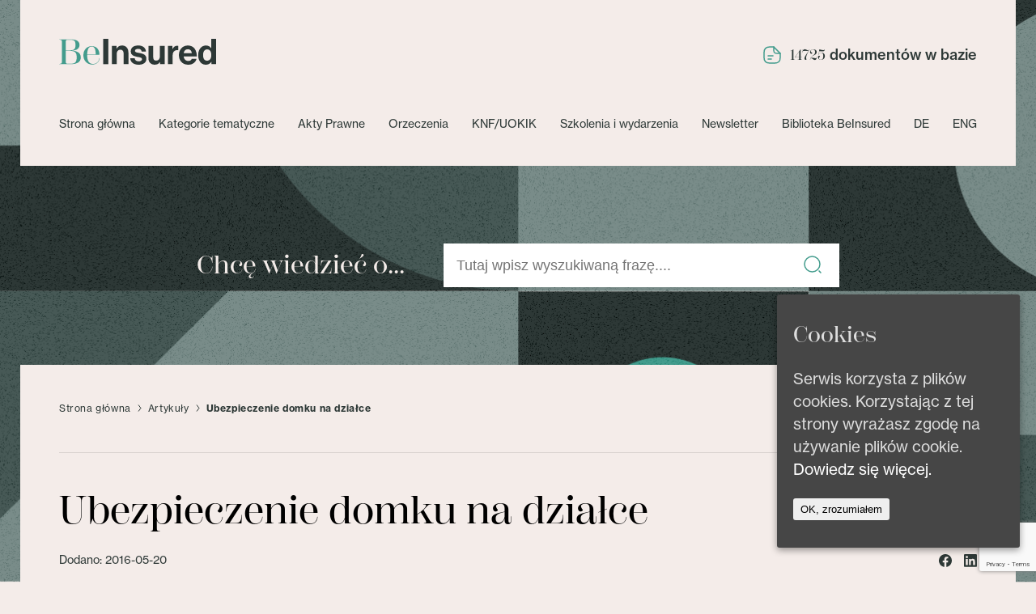

--- FILE ---
content_type: text/html; charset=UTF-8
request_url: https://www.beinsured.pl/ubezpieczenie-domku-na-dzialce/
body_size: 15124
content:
<!doctype html>
<html lang="pl-PL" class="no-js">
	<head>
		<!-- Google tag (gtag.js) -->
<script async src="https://www.googletagmanager.com/gtag/js?id=G-QYFKZQMC8D"></script>
<script>
  window.dataLayer = window.dataLayer || [];
  function gtag(){dataLayer.push(arguments);}
  gtag('js', new Date());

  gtag('config', 'G-QYFKZQMC8D');
</script>
		<meta charset="UTF-8">
		

		<link href="//www.google-analytics.com" rel="dns-prefetch">
        <link href="https://www.beinsured.pl/wp-content/themes/beinsured/img/icons/favicon.png" rel="shortcut icon">

		<meta http-equiv="X-UA-Compatible" content="IE=edge,chrome=1">
		<meta name="viewport" content="width=device-width, initial-scale=1.0">
		<meta name="description" content="">
		<link rel="stylesheet" href="https://use.typekit.net/mmk6rnx.css">

		<meta name='robots' content='index, follow, max-image-preview:large, max-snippet:-1, max-video-preview:-1' />

	<!-- This site is optimized with the Yoast SEO plugin v20.2.1 - https://yoast.com/wordpress/plugins/seo/ -->
	<title>Ubezpieczenie domku na działce - BeInsured - ubezpieczenia, bankowość, finanse</title>
	<link rel="canonical" href="https://www.beinsured.pl/ubezpieczenie-domku-na-dzialce/" />
	<meta property="og:locale" content="pl_PL" />
	<meta property="og:type" content="article" />
	<meta property="og:title" content="Ubezpieczenie domku na działce - BeInsured - ubezpieczenia, bankowość, finanse" />
	<meta property="og:description" content="Coraz częściej i chętniej Polacy wypoczywają na działkach. Obecnie około 4 milionów osób w Polsce..." />
	<meta property="og:url" content="https://www.beinsured.pl/ubezpieczenie-domku-na-dzialce/" />
	<meta property="og:site_name" content="BeInsured - ubezpieczenia, bankowość, finanse" />
	<meta property="article:published_time" content="2016-05-20T00:00:00+00:00" />
	<meta name="author" content="novicjusz11" />
	<meta name="twitter:card" content="summary_large_image" />
	<meta name="twitter:label1" content="Napisane przez" />
	<meta name="twitter:data1" content="novicjusz11" />
	<meta name="twitter:label2" content="Szacowany czas czytania" />
	<meta name="twitter:data2" content="2 minuty" />
	<script type="application/ld+json" class="yoast-schema-graph">{"@context":"https://schema.org","@graph":[{"@type":"WebPage","@id":"https://www.beinsured.pl/ubezpieczenie-domku-na-dzialce/","url":"https://www.beinsured.pl/ubezpieczenie-domku-na-dzialce/","name":"Ubezpieczenie domku na działce - BeInsured - ubezpieczenia, bankowość, finanse","isPartOf":{"@id":"https://www.beinsured.pl/#website"},"datePublished":"2016-05-20T00:00:00+00:00","dateModified":"2016-05-20T00:00:00+00:00","author":{"@id":"https://www.beinsured.pl/#/schema/person/c2d2181f3af074c41487b88936b226a7"},"breadcrumb":{"@id":"https://www.beinsured.pl/ubezpieczenie-domku-na-dzialce/#breadcrumb"},"inLanguage":"pl-PL","potentialAction":[{"@type":"ReadAction","target":["https://www.beinsured.pl/ubezpieczenie-domku-na-dzialce/"]}]},{"@type":"BreadcrumbList","@id":"https://www.beinsured.pl/ubezpieczenie-domku-na-dzialce/#breadcrumb","itemListElement":[{"@type":"ListItem","position":1,"name":"Strona główna","item":"https://www.beinsured.pl/"},{"@type":"ListItem","position":2,"name":"Artykuły","item":"https://www.beinsured.pl/kategorie/artykuly/"},{"@type":"ListItem","position":3,"name":"Ubezpieczenie domku na działce"}]},{"@type":"WebSite","@id":"https://www.beinsured.pl/#website","url":"https://www.beinsured.pl/","name":"BeInsured - ubezpieczenia, bankowość, finanse","description":"","potentialAction":[{"@type":"SearchAction","target":{"@type":"EntryPoint","urlTemplate":"https://www.beinsured.pl/?s={search_term_string}"},"query-input":"required name=search_term_string"}],"inLanguage":"pl-PL"},{"@type":"Person","@id":"https://www.beinsured.pl/#/schema/person/c2d2181f3af074c41487b88936b226a7","name":"novicjusz11"}]}</script>
	<!-- / Yoast SEO plugin. -->


<link rel='dns-prefetch' href='//www.googletagmanager.com' />
<script type="text/javascript">
window._wpemojiSettings = {"baseUrl":"https:\/\/s.w.org\/images\/core\/emoji\/14.0.0\/72x72\/","ext":".png","svgUrl":"https:\/\/s.w.org\/images\/core\/emoji\/14.0.0\/svg\/","svgExt":".svg","source":{"concatemoji":"https:\/\/www.beinsured.pl\/wp-includes\/js\/wp-emoji-release.min.js?ver=6.1.1"}};
/*! This file is auto-generated */
!function(e,a,t){var n,r,o,i=a.createElement("canvas"),p=i.getContext&&i.getContext("2d");function s(e,t){var a=String.fromCharCode,e=(p.clearRect(0,0,i.width,i.height),p.fillText(a.apply(this,e),0,0),i.toDataURL());return p.clearRect(0,0,i.width,i.height),p.fillText(a.apply(this,t),0,0),e===i.toDataURL()}function c(e){var t=a.createElement("script");t.src=e,t.defer=t.type="text/javascript",a.getElementsByTagName("head")[0].appendChild(t)}for(o=Array("flag","emoji"),t.supports={everything:!0,everythingExceptFlag:!0},r=0;r<o.length;r++)t.supports[o[r]]=function(e){if(p&&p.fillText)switch(p.textBaseline="top",p.font="600 32px Arial",e){case"flag":return s([127987,65039,8205,9895,65039],[127987,65039,8203,9895,65039])?!1:!s([55356,56826,55356,56819],[55356,56826,8203,55356,56819])&&!s([55356,57332,56128,56423,56128,56418,56128,56421,56128,56430,56128,56423,56128,56447],[55356,57332,8203,56128,56423,8203,56128,56418,8203,56128,56421,8203,56128,56430,8203,56128,56423,8203,56128,56447]);case"emoji":return!s([129777,127995,8205,129778,127999],[129777,127995,8203,129778,127999])}return!1}(o[r]),t.supports.everything=t.supports.everything&&t.supports[o[r]],"flag"!==o[r]&&(t.supports.everythingExceptFlag=t.supports.everythingExceptFlag&&t.supports[o[r]]);t.supports.everythingExceptFlag=t.supports.everythingExceptFlag&&!t.supports.flag,t.DOMReady=!1,t.readyCallback=function(){t.DOMReady=!0},t.supports.everything||(n=function(){t.readyCallback()},a.addEventListener?(a.addEventListener("DOMContentLoaded",n,!1),e.addEventListener("load",n,!1)):(e.attachEvent("onload",n),a.attachEvent("onreadystatechange",function(){"complete"===a.readyState&&t.readyCallback()})),(e=t.source||{}).concatemoji?c(e.concatemoji):e.wpemoji&&e.twemoji&&(c(e.twemoji),c(e.wpemoji)))}(window,document,window._wpemojiSettings);
</script>
<style type="text/css">
img.wp-smiley,
img.emoji {
	display: inline !important;
	border: none !important;
	box-shadow: none !important;
	height: 1em !important;
	width: 1em !important;
	margin: 0 0.07em !important;
	vertical-align: -0.1em !important;
	background: none !important;
	padding: 0 !important;
}
</style>
	<link rel='stylesheet' id='wp-block-library-css' href='https://www.beinsured.pl/wp-includes/css/dist/block-library/style.min.css?ver=6.1.1' media='all' />
<link rel='stylesheet' id='classic-theme-styles-css' href='https://www.beinsured.pl/wp-includes/css/classic-themes.min.css?ver=1' media='all' />
<style id='global-styles-inline-css' type='text/css'>
body{--wp--preset--color--black: #000000;--wp--preset--color--cyan-bluish-gray: #abb8c3;--wp--preset--color--white: #ffffff;--wp--preset--color--pale-pink: #f78da7;--wp--preset--color--vivid-red: #cf2e2e;--wp--preset--color--luminous-vivid-orange: #ff6900;--wp--preset--color--luminous-vivid-amber: #fcb900;--wp--preset--color--light-green-cyan: #7bdcb5;--wp--preset--color--vivid-green-cyan: #00d084;--wp--preset--color--pale-cyan-blue: #8ed1fc;--wp--preset--color--vivid-cyan-blue: #0693e3;--wp--preset--color--vivid-purple: #9b51e0;--wp--preset--gradient--vivid-cyan-blue-to-vivid-purple: linear-gradient(135deg,rgba(6,147,227,1) 0%,rgb(155,81,224) 100%);--wp--preset--gradient--light-green-cyan-to-vivid-green-cyan: linear-gradient(135deg,rgb(122,220,180) 0%,rgb(0,208,130) 100%);--wp--preset--gradient--luminous-vivid-amber-to-luminous-vivid-orange: linear-gradient(135deg,rgba(252,185,0,1) 0%,rgba(255,105,0,1) 100%);--wp--preset--gradient--luminous-vivid-orange-to-vivid-red: linear-gradient(135deg,rgba(255,105,0,1) 0%,rgb(207,46,46) 100%);--wp--preset--gradient--very-light-gray-to-cyan-bluish-gray: linear-gradient(135deg,rgb(238,238,238) 0%,rgb(169,184,195) 100%);--wp--preset--gradient--cool-to-warm-spectrum: linear-gradient(135deg,rgb(74,234,220) 0%,rgb(151,120,209) 20%,rgb(207,42,186) 40%,rgb(238,44,130) 60%,rgb(251,105,98) 80%,rgb(254,248,76) 100%);--wp--preset--gradient--blush-light-purple: linear-gradient(135deg,rgb(255,206,236) 0%,rgb(152,150,240) 100%);--wp--preset--gradient--blush-bordeaux: linear-gradient(135deg,rgb(254,205,165) 0%,rgb(254,45,45) 50%,rgb(107,0,62) 100%);--wp--preset--gradient--luminous-dusk: linear-gradient(135deg,rgb(255,203,112) 0%,rgb(199,81,192) 50%,rgb(65,88,208) 100%);--wp--preset--gradient--pale-ocean: linear-gradient(135deg,rgb(255,245,203) 0%,rgb(182,227,212) 50%,rgb(51,167,181) 100%);--wp--preset--gradient--electric-grass: linear-gradient(135deg,rgb(202,248,128) 0%,rgb(113,206,126) 100%);--wp--preset--gradient--midnight: linear-gradient(135deg,rgb(2,3,129) 0%,rgb(40,116,252) 100%);--wp--preset--duotone--dark-grayscale: url('#wp-duotone-dark-grayscale');--wp--preset--duotone--grayscale: url('#wp-duotone-grayscale');--wp--preset--duotone--purple-yellow: url('#wp-duotone-purple-yellow');--wp--preset--duotone--blue-red: url('#wp-duotone-blue-red');--wp--preset--duotone--midnight: url('#wp-duotone-midnight');--wp--preset--duotone--magenta-yellow: url('#wp-duotone-magenta-yellow');--wp--preset--duotone--purple-green: url('#wp-duotone-purple-green');--wp--preset--duotone--blue-orange: url('#wp-duotone-blue-orange');--wp--preset--font-size--small: 13px;--wp--preset--font-size--medium: 20px;--wp--preset--font-size--large: 36px;--wp--preset--font-size--x-large: 42px;--wp--preset--spacing--20: 0.44rem;--wp--preset--spacing--30: 0.67rem;--wp--preset--spacing--40: 1rem;--wp--preset--spacing--50: 1.5rem;--wp--preset--spacing--60: 2.25rem;--wp--preset--spacing--70: 3.38rem;--wp--preset--spacing--80: 5.06rem;}:where(.is-layout-flex){gap: 0.5em;}body .is-layout-flow > .alignleft{float: left;margin-inline-start: 0;margin-inline-end: 2em;}body .is-layout-flow > .alignright{float: right;margin-inline-start: 2em;margin-inline-end: 0;}body .is-layout-flow > .aligncenter{margin-left: auto !important;margin-right: auto !important;}body .is-layout-constrained > .alignleft{float: left;margin-inline-start: 0;margin-inline-end: 2em;}body .is-layout-constrained > .alignright{float: right;margin-inline-start: 2em;margin-inline-end: 0;}body .is-layout-constrained > .aligncenter{margin-left: auto !important;margin-right: auto !important;}body .is-layout-constrained > :where(:not(.alignleft):not(.alignright):not(.alignfull)){max-width: var(--wp--style--global--content-size);margin-left: auto !important;margin-right: auto !important;}body .is-layout-constrained > .alignwide{max-width: var(--wp--style--global--wide-size);}body .is-layout-flex{display: flex;}body .is-layout-flex{flex-wrap: wrap;align-items: center;}body .is-layout-flex > *{margin: 0;}:where(.wp-block-columns.is-layout-flex){gap: 2em;}.has-black-color{color: var(--wp--preset--color--black) !important;}.has-cyan-bluish-gray-color{color: var(--wp--preset--color--cyan-bluish-gray) !important;}.has-white-color{color: var(--wp--preset--color--white) !important;}.has-pale-pink-color{color: var(--wp--preset--color--pale-pink) !important;}.has-vivid-red-color{color: var(--wp--preset--color--vivid-red) !important;}.has-luminous-vivid-orange-color{color: var(--wp--preset--color--luminous-vivid-orange) !important;}.has-luminous-vivid-amber-color{color: var(--wp--preset--color--luminous-vivid-amber) !important;}.has-light-green-cyan-color{color: var(--wp--preset--color--light-green-cyan) !important;}.has-vivid-green-cyan-color{color: var(--wp--preset--color--vivid-green-cyan) !important;}.has-pale-cyan-blue-color{color: var(--wp--preset--color--pale-cyan-blue) !important;}.has-vivid-cyan-blue-color{color: var(--wp--preset--color--vivid-cyan-blue) !important;}.has-vivid-purple-color{color: var(--wp--preset--color--vivid-purple) !important;}.has-black-background-color{background-color: var(--wp--preset--color--black) !important;}.has-cyan-bluish-gray-background-color{background-color: var(--wp--preset--color--cyan-bluish-gray) !important;}.has-white-background-color{background-color: var(--wp--preset--color--white) !important;}.has-pale-pink-background-color{background-color: var(--wp--preset--color--pale-pink) !important;}.has-vivid-red-background-color{background-color: var(--wp--preset--color--vivid-red) !important;}.has-luminous-vivid-orange-background-color{background-color: var(--wp--preset--color--luminous-vivid-orange) !important;}.has-luminous-vivid-amber-background-color{background-color: var(--wp--preset--color--luminous-vivid-amber) !important;}.has-light-green-cyan-background-color{background-color: var(--wp--preset--color--light-green-cyan) !important;}.has-vivid-green-cyan-background-color{background-color: var(--wp--preset--color--vivid-green-cyan) !important;}.has-pale-cyan-blue-background-color{background-color: var(--wp--preset--color--pale-cyan-blue) !important;}.has-vivid-cyan-blue-background-color{background-color: var(--wp--preset--color--vivid-cyan-blue) !important;}.has-vivid-purple-background-color{background-color: var(--wp--preset--color--vivid-purple) !important;}.has-black-border-color{border-color: var(--wp--preset--color--black) !important;}.has-cyan-bluish-gray-border-color{border-color: var(--wp--preset--color--cyan-bluish-gray) !important;}.has-white-border-color{border-color: var(--wp--preset--color--white) !important;}.has-pale-pink-border-color{border-color: var(--wp--preset--color--pale-pink) !important;}.has-vivid-red-border-color{border-color: var(--wp--preset--color--vivid-red) !important;}.has-luminous-vivid-orange-border-color{border-color: var(--wp--preset--color--luminous-vivid-orange) !important;}.has-luminous-vivid-amber-border-color{border-color: var(--wp--preset--color--luminous-vivid-amber) !important;}.has-light-green-cyan-border-color{border-color: var(--wp--preset--color--light-green-cyan) !important;}.has-vivid-green-cyan-border-color{border-color: var(--wp--preset--color--vivid-green-cyan) !important;}.has-pale-cyan-blue-border-color{border-color: var(--wp--preset--color--pale-cyan-blue) !important;}.has-vivid-cyan-blue-border-color{border-color: var(--wp--preset--color--vivid-cyan-blue) !important;}.has-vivid-purple-border-color{border-color: var(--wp--preset--color--vivid-purple) !important;}.has-vivid-cyan-blue-to-vivid-purple-gradient-background{background: var(--wp--preset--gradient--vivid-cyan-blue-to-vivid-purple) !important;}.has-light-green-cyan-to-vivid-green-cyan-gradient-background{background: var(--wp--preset--gradient--light-green-cyan-to-vivid-green-cyan) !important;}.has-luminous-vivid-amber-to-luminous-vivid-orange-gradient-background{background: var(--wp--preset--gradient--luminous-vivid-amber-to-luminous-vivid-orange) !important;}.has-luminous-vivid-orange-to-vivid-red-gradient-background{background: var(--wp--preset--gradient--luminous-vivid-orange-to-vivid-red) !important;}.has-very-light-gray-to-cyan-bluish-gray-gradient-background{background: var(--wp--preset--gradient--very-light-gray-to-cyan-bluish-gray) !important;}.has-cool-to-warm-spectrum-gradient-background{background: var(--wp--preset--gradient--cool-to-warm-spectrum) !important;}.has-blush-light-purple-gradient-background{background: var(--wp--preset--gradient--blush-light-purple) !important;}.has-blush-bordeaux-gradient-background{background: var(--wp--preset--gradient--blush-bordeaux) !important;}.has-luminous-dusk-gradient-background{background: var(--wp--preset--gradient--luminous-dusk) !important;}.has-pale-ocean-gradient-background{background: var(--wp--preset--gradient--pale-ocean) !important;}.has-electric-grass-gradient-background{background: var(--wp--preset--gradient--electric-grass) !important;}.has-midnight-gradient-background{background: var(--wp--preset--gradient--midnight) !important;}.has-small-font-size{font-size: var(--wp--preset--font-size--small) !important;}.has-medium-font-size{font-size: var(--wp--preset--font-size--medium) !important;}.has-large-font-size{font-size: var(--wp--preset--font-size--large) !important;}.has-x-large-font-size{font-size: var(--wp--preset--font-size--x-large) !important;}
.wp-block-navigation a:where(:not(.wp-element-button)){color: inherit;}
:where(.wp-block-columns.is-layout-flex){gap: 2em;}
.wp-block-pullquote{font-size: 1.5em;line-height: 1.6;}
</style>
<link rel='stylesheet' id='contact-form-7-css' href='https://www.beinsured.pl/wp-content/plugins/contact-form-7/includes/css/styles.css?ver=5.7.4' media='all' />
<link rel='stylesheet' id='cookie-consent-style-css' href='https://www.beinsured.pl/wp-content/plugins/uk-cookie-consent/assets/css/style.css?ver=6.1.1' media='all' />
<link rel='stylesheet' id='swiper-bundle-css' href='https://www.beinsured.pl/wp-content/themes/beinsured/css/simple-lightbox.min.css?ver=1.0' media='all' />
<link rel='stylesheet' id='html5blank-css' href='https://www.beinsured.pl/wp-content/themes/beinsured/style.css' media='all' />
<link rel='stylesheet' id='newsletter-css' href='https://www.beinsured.pl/wp-content/plugins/newsletter/style.css?ver=7.6.9' media='all' />
<link rel='stylesheet' id='fancybox-css' href='https://www.beinsured.pl/wp-content/plugins/easy-fancybox/fancybox/1.5.4/jquery.fancybox.min.css?ver=6.1.1' media='screen' />
<script type='text/javascript' src='https://www.beinsured.pl/wp-includes/js/jquery/jquery.min.js?ver=3.6.1' id='jquery-core-js'></script>
<script type='text/javascript' src='https://www.beinsured.pl/wp-includes/js/jquery/jquery-migrate.min.js?ver=3.3.2' id='jquery-migrate-js'></script>
<script type='text/javascript' src='https://www.beinsured.pl/wp-content/themes/beinsured/js/simple-lightbox.min.js?ver=1.0.0' id='swiper-js'></script>
<script type='text/javascript' src='https://www.beinsured.pl/wp-content/themes/beinsured/js/slick.min.js?ver=1.0.0' id='slick-js'></script>
<script type='text/javascript' src='https://www.beinsured.pl/wp-content/themes/beinsured/js/scripts.js?ver=1.0.0' id='html5blankscripts-js'></script>

<!-- Google Analytics snippet added by Site Kit -->
<script type='text/javascript' src='https://www.googletagmanager.com/gtag/js?id=GT-5M87LJ4' id='google_gtagjs-js' async></script>
<script type='text/javascript' id='google_gtagjs-js-after'>
window.dataLayer = window.dataLayer || [];function gtag(){dataLayer.push(arguments);}
gtag('set', 'linker', {"domains":["www.beinsured.pl"]} );
gtag("js", new Date());
gtag("set", "developer_id.dZTNiMT", true);
gtag("config", "GT-5M87LJ4");
</script>

<!-- End Google Analytics snippet added by Site Kit -->
<link rel="https://api.w.org/" href="https://www.beinsured.pl/wp-json/" /><link rel="alternate" type="application/json" href="https://www.beinsured.pl/wp-json/wp/v2/posts/177342" /><link rel="alternate" type="application/json+oembed" href="https://www.beinsured.pl/wp-json/oembed/1.0/embed?url=https%3A%2F%2Fwww.beinsured.pl%2Fubezpieczenie-domku-na-dzialce%2F" />
<link rel="alternate" type="text/xml+oembed" href="https://www.beinsured.pl/wp-json/oembed/1.0/embed?url=https%3A%2F%2Fwww.beinsured.pl%2Fubezpieczenie-domku-na-dzialce%2F&#038;format=xml" />
<meta name="generator" content="Site Kit by Google 1.113.0" /><style id="ctcc-css" type="text/css" media="screen">
				#catapult-cookie-bar {
					box-sizing: border-box;
					max-height: 0;
					opacity: 0;
					z-index: 99999;
					overflow: hidden;
					color: #ddd;
					position: fixed;
					right: 20px;
					bottom: 6%;
					width: 300px;
					background-color: #464646;
				}
				#catapult-cookie-bar a {
					color: #fff;
				}
				#catapult-cookie-bar .x_close span {
					background-color: ;
				}
				button#catapultCookie {
					background:;
					color: ;
					border: 0; padding: 6px 9px; border-radius: 3px;
				}
				#catapult-cookie-bar h3 {
					color: #ddd;
				}
				.has-cookie-bar #catapult-cookie-bar {
					opacity: 1;
					max-height: 999px;
					min-height: 30px;
				}</style>		<style type="text/css" id="wp-custom-css">
			.btn-current-hide a{
	font-weight:400!important;
}		</style>
		
	</head>
	<body class="post-template-default single single-post postid-177342 single-format-standard ubezpieczenie-domku-na-dzialce">


	<div class="sticky ">

		<!-- wrapper -->
		<div class="head-abs">
			<div class="cont-x">
				<!-- header -->
				<header class="header" role="banner">
					<div class="flex-box sb">
						<div class="logo ">
							<a href="https://www.beinsured.pl">
								<img src="https://www.beinsured.pl/wp-content/uploads/2023/01/Frame-142.svg" alt="Logo" class="logo-img">
							</a>
						</div>
						<div class="doc-number flex-box ic">
							<svg width="24" height="24" viewBox="0 0 24 24" fill="none" xmlns="http://www.w3.org/2000/svg">
							<path d="M22 10V15C22 20 20 22 15 22H9C4 22 2 20 2 15V9C2 4 4 2 9 2H14" stroke="#439C8D" stroke-width="1.5" stroke-linecap="round" stroke-linejoin="round"/>
							<path d="M22 10H18C15 10 14 9 14 6V2L22 10Z" stroke="#439C8D" stroke-width="1.5" stroke-linecap="round" stroke-linejoin="round"/>
							<path d="M7 13H13" stroke="#439C8D" stroke-width="1.5" stroke-linecap="round" stroke-linejoin="round"/>
							<path d="M7 17H11" stroke="#439C8D" stroke-width="1.5" stroke-linecap="round" stroke-linejoin="round"/>
							</svg>
									<span>14725</span> dokumentów w bazie
						</div>
					</div>


					<nav class="nav" role="navigation">
							<a aria-label="menu open" href="#" id="toggle" class="toggle2">
								<div class="hamburger-icon"></div>
								<div class="hamburger-icon"></div>
								<div class="hamburger-icon"></div>
							</a>
						<ul><li id="menu-item-190219" class="menu-item menu-item-type-post_type menu-item-object-page menu-item-home menu-item-190219"><a href="https://www.beinsured.pl/">Strona główna</a></li>
<li id="menu-item-190220" class="menu-item menu-item-type-custom menu-item-object-custom menu-item-has-children menu-item-190220"><a href="#">Kategorie tematyczne</a>
<ul class="sub-menu">
	<li id="menu-item-190228" class="menu-item menu-item-type-taxonomy menu-item-object-category menu-item-190228"><a href="https://www.beinsured.pl/kategorie/beinobiektywnie/">#BeInObiektywnie</a></li>
	<li id="menu-item-190229" class="menu-item menu-item-type-taxonomy menu-item-object-category menu-item-190229"><a href="https://www.beinsured.pl/kategorie/analizy-i-raporty/">Analizy i raporty</a></li>
	<li id="menu-item-190230" class="menu-item menu-item-type-taxonomy menu-item-object-category current-post-ancestor current-menu-parent current-post-parent menu-item-190230"><a href="https://www.beinsured.pl/kategorie/artykuly/">Artykuły</a></li>
	<li id="menu-item-190231" class="menu-item menu-item-type-taxonomy menu-item-object-category menu-item-190231"><a href="https://www.beinsured.pl/kategorie/bancassurance/">Bancassurance</a></li>
	<li id="menu-item-190232" class="menu-item menu-item-type-taxonomy menu-item-object-category menu-item-190232"><a href="https://www.beinsured.pl/kategorie/bankowosc/">Bankowość</a></li>
	<li id="menu-item-190234" class="menu-item menu-item-type-taxonomy menu-item-object-category menu-item-190234"><a href="https://www.beinsured.pl/kategorie/dane-osobowe/">Dane osobowe</a></li>
	<li id="menu-item-190233" class="menu-item menu-item-type-taxonomy menu-item-object-category menu-item-190233"><a href="https://www.beinsured.pl/kategorie/co-nowego/">Co nowego?</a></li>
	<li id="menu-item-190235" class="menu-item menu-item-type-taxonomy menu-item-object-category menu-item-190235"><a href="https://www.beinsured.pl/kategorie/direct/">Direct</a></li>
	<li id="menu-item-190236" class="menu-item menu-item-type-taxonomy menu-item-object-category menu-item-190236"><a href="https://www.beinsured.pl/kategorie/idd/">IDD</a></li>
	<li id="menu-item-190237" class="menu-item menu-item-type-taxonomy menu-item-object-category menu-item-190237"><a href="https://www.beinsured.pl/kategorie/it-w-finansach/">IT w finansach</a></li>
	<li id="menu-item-190238" class="menu-item menu-item-type-taxonomy menu-item-object-category menu-item-190238"><a href="https://www.beinsured.pl/kategorie/odpowiedzialnosc-spoleczna/">Odpowiedzialność społeczna</a></li>
	<li id="menu-item-190239" class="menu-item menu-item-type-taxonomy menu-item-object-category menu-item-190239"><a href="https://www.beinsured.pl/kategorie/klauzule-abuzywne/">Klauzule abuzywne</a></li>
	<li id="menu-item-190240" class="menu-item menu-item-type-taxonomy menu-item-object-category menu-item-190240"><a href="https://www.beinsured.pl/kategorie/orzecznictwo/">Orzecznictwo</a></li>
	<li id="menu-item-190241" class="menu-item menu-item-type-taxonomy menu-item-object-category menu-item-190241"><a href="https://www.beinsured.pl/kategorie/podcasty/">Podcasty</a></li>
	<li id="menu-item-190242" class="menu-item menu-item-type-taxonomy menu-item-object-category menu-item-190242"><a href="https://www.beinsured.pl/kategorie/prawo-europejskie/">Prawo europejskie</a></li>
	<li id="menu-item-190243" class="menu-item menu-item-type-taxonomy menu-item-object-category menu-item-190243"><a href="https://www.beinsured.pl/kategorie/posrednictwo-finansowe/">Pośrednictwo finansowe</a></li>
	<li id="menu-item-190244" class="menu-item menu-item-type-taxonomy menu-item-object-category menu-item-190244"><a href="https://www.beinsured.pl/kategorie/podatki/">Podatki</a></li>
	<li id="menu-item-190245" class="menu-item menu-item-type-taxonomy menu-item-object-category menu-item-190245"><a href="https://www.beinsured.pl/kategorie/sektor-finansowy/">Sektor finansowy</a></li>
	<li id="menu-item-190246" class="menu-item menu-item-type-taxonomy menu-item-object-category menu-item-190246"><a href="https://www.beinsured.pl/kategorie/prawo-pracy/">Prawo pracy</a></li>
	<li id="menu-item-190247" class="menu-item menu-item-type-taxonomy menu-item-object-category current-post-ancestor current-menu-parent current-post-parent menu-item-190247"><a href="https://www.beinsured.pl/kategorie/ubezpieczenia-inaczej/">Ubezpieczenia inaczej</a></li>
	<li id="menu-item-190248" class="menu-item menu-item-type-taxonomy menu-item-object-category current-post-ancestor current-menu-parent current-post-parent menu-item-190248"><a href="https://www.beinsured.pl/kategorie/ubezpieczenia-majatkowe/">Ubezpieczenia majątkowe</a></li>
	<li id="menu-item-190249" class="menu-item menu-item-type-taxonomy menu-item-object-category menu-item-190249"><a href="https://www.beinsured.pl/kategorie/ubezpieczenia-na-zycie-i-ufk/">Ubezpieczenia na życie i UFK</a></li>
	<li id="menu-item-190250" class="menu-item menu-item-type-taxonomy menu-item-object-category menu-item-190250"><a href="https://www.beinsured.pl/kategorie/warto-wiedziec/">Warto wiedzieć</a></li>
	<li id="menu-item-190251" class="menu-item menu-item-type-taxonomy menu-item-object-category menu-item-190251"><a href="https://www.beinsured.pl/kategorie/zamowienia-publiczne/">Zamówienia publiczne</a></li>
</ul>
</li>
<li id="menu-item-190221" class="menu-item menu-item-type-taxonomy menu-item-object-category menu-item-190221"><a href="https://www.beinsured.pl/kategorie/akty-prawne/">Akty Prawne</a></li>
<li id="menu-item-190222" class="menu-item menu-item-type-taxonomy menu-item-object-category menu-item-190222"><a href="https://www.beinsured.pl/kategorie/orzeczenia/">Orzeczenia</a></li>
<li id="menu-item-190223" class="menu-item menu-item-type-taxonomy menu-item-object-category menu-item-190223"><a href="https://www.beinsured.pl/kategorie/knf-uokik/">KNF/UOKIK</a></li>
<li id="menu-item-190224" class="menu-item menu-item-type-taxonomy menu-item-object-category menu-item-190224"><a href="https://www.beinsured.pl/kategorie/szkolenia-i-wydarzenia/">Szkolenia i wydarzenia</a></li>
<li id="menu-item-190225" class="btn-current-hide menu-item menu-item-type-custom menu-item-object-custom menu-item-190225"><a href="/#newsletter">Newsletter</a></li>
<li id="menu-item-194360" class="menu-item menu-item-type-taxonomy menu-item-object-category menu-item-194360"><a href="https://www.beinsured.pl/kategorie/biblioteka-beinsured/">Biblioteka BeInsured</a></li>
<li id="menu-item-190226" class="menu-item menu-item-type-taxonomy menu-item-object-category menu-item-190226"><a href="https://www.beinsured.pl/kategorie/de/">DE</a></li>
<li id="menu-item-190227" class="menu-item menu-item-type-taxonomy menu-item-object-category menu-item-190227"><a href="https://www.beinsured.pl/kategorie/eng/">ENG</a></li>
</ul>					</nav>
					<div class="hammburger-cont">
						<a href="#" class="hamburger-wrapper">
							<div class="hamburger-menu"></div>
						</a>
					</div>
				</header>
				<!-- /header -->
			</div>

		</div>

 </div>
 <div class="mobile-menu">
	 <div class="hammburger-cont">
		 <a href="#" class="hamburger-wrapper">
			 <div class="hamburger-menu"></div>
		 </a>
	 </div>
	 <ul id="menu-menu-footer-1" class="menu"><li class="menu-item menu-item-type-post_type menu-item-object-page menu-item-home menu-item-190219"><a href="https://www.beinsured.pl/">Strona główna</a></li>
<li class="menu-item menu-item-type-custom menu-item-object-custom menu-item-has-children menu-item-190220"><a href="#">Kategorie tematyczne</a>
<ul class="sub-menu">
	<li class="menu-item menu-item-type-taxonomy menu-item-object-category menu-item-190228"><a href="https://www.beinsured.pl/kategorie/beinobiektywnie/">#BeInObiektywnie</a></li>
	<li class="menu-item menu-item-type-taxonomy menu-item-object-category menu-item-190229"><a href="https://www.beinsured.pl/kategorie/analizy-i-raporty/">Analizy i raporty</a></li>
	<li class="menu-item menu-item-type-taxonomy menu-item-object-category current-post-ancestor current-menu-parent current-post-parent menu-item-190230"><a href="https://www.beinsured.pl/kategorie/artykuly/">Artykuły</a></li>
	<li class="menu-item menu-item-type-taxonomy menu-item-object-category menu-item-190231"><a href="https://www.beinsured.pl/kategorie/bancassurance/">Bancassurance</a></li>
	<li class="menu-item menu-item-type-taxonomy menu-item-object-category menu-item-190232"><a href="https://www.beinsured.pl/kategorie/bankowosc/">Bankowość</a></li>
	<li class="menu-item menu-item-type-taxonomy menu-item-object-category menu-item-190234"><a href="https://www.beinsured.pl/kategorie/dane-osobowe/">Dane osobowe</a></li>
	<li class="menu-item menu-item-type-taxonomy menu-item-object-category menu-item-190233"><a href="https://www.beinsured.pl/kategorie/co-nowego/">Co nowego?</a></li>
	<li class="menu-item menu-item-type-taxonomy menu-item-object-category menu-item-190235"><a href="https://www.beinsured.pl/kategorie/direct/">Direct</a></li>
	<li class="menu-item menu-item-type-taxonomy menu-item-object-category menu-item-190236"><a href="https://www.beinsured.pl/kategorie/idd/">IDD</a></li>
	<li class="menu-item menu-item-type-taxonomy menu-item-object-category menu-item-190237"><a href="https://www.beinsured.pl/kategorie/it-w-finansach/">IT w finansach</a></li>
	<li class="menu-item menu-item-type-taxonomy menu-item-object-category menu-item-190238"><a href="https://www.beinsured.pl/kategorie/odpowiedzialnosc-spoleczna/">Odpowiedzialność społeczna</a></li>
	<li class="menu-item menu-item-type-taxonomy menu-item-object-category menu-item-190239"><a href="https://www.beinsured.pl/kategorie/klauzule-abuzywne/">Klauzule abuzywne</a></li>
	<li class="menu-item menu-item-type-taxonomy menu-item-object-category menu-item-190240"><a href="https://www.beinsured.pl/kategorie/orzecznictwo/">Orzecznictwo</a></li>
	<li class="menu-item menu-item-type-taxonomy menu-item-object-category menu-item-190241"><a href="https://www.beinsured.pl/kategorie/podcasty/">Podcasty</a></li>
	<li class="menu-item menu-item-type-taxonomy menu-item-object-category menu-item-190242"><a href="https://www.beinsured.pl/kategorie/prawo-europejskie/">Prawo europejskie</a></li>
	<li class="menu-item menu-item-type-taxonomy menu-item-object-category menu-item-190243"><a href="https://www.beinsured.pl/kategorie/posrednictwo-finansowe/">Pośrednictwo finansowe</a></li>
	<li class="menu-item menu-item-type-taxonomy menu-item-object-category menu-item-190244"><a href="https://www.beinsured.pl/kategorie/podatki/">Podatki</a></li>
	<li class="menu-item menu-item-type-taxonomy menu-item-object-category menu-item-190245"><a href="https://www.beinsured.pl/kategorie/sektor-finansowy/">Sektor finansowy</a></li>
	<li class="menu-item menu-item-type-taxonomy menu-item-object-category menu-item-190246"><a href="https://www.beinsured.pl/kategorie/prawo-pracy/">Prawo pracy</a></li>
	<li class="menu-item menu-item-type-taxonomy menu-item-object-category current-post-ancestor current-menu-parent current-post-parent menu-item-190247"><a href="https://www.beinsured.pl/kategorie/ubezpieczenia-inaczej/">Ubezpieczenia inaczej</a></li>
	<li class="menu-item menu-item-type-taxonomy menu-item-object-category current-post-ancestor current-menu-parent current-post-parent menu-item-190248"><a href="https://www.beinsured.pl/kategorie/ubezpieczenia-majatkowe/">Ubezpieczenia majątkowe</a></li>
	<li class="menu-item menu-item-type-taxonomy menu-item-object-category menu-item-190249"><a href="https://www.beinsured.pl/kategorie/ubezpieczenia-na-zycie-i-ufk/">Ubezpieczenia na życie i UFK</a></li>
	<li class="menu-item menu-item-type-taxonomy menu-item-object-category menu-item-190250"><a href="https://www.beinsured.pl/kategorie/warto-wiedziec/">Warto wiedzieć</a></li>
	<li class="menu-item menu-item-type-taxonomy menu-item-object-category menu-item-190251"><a href="https://www.beinsured.pl/kategorie/zamowienia-publiczne/">Zamówienia publiczne</a></li>
</ul>
</li>
<li class="menu-item menu-item-type-taxonomy menu-item-object-category menu-item-190221"><a href="https://www.beinsured.pl/kategorie/akty-prawne/">Akty Prawne</a></li>
<li class="menu-item menu-item-type-taxonomy menu-item-object-category menu-item-190222"><a href="https://www.beinsured.pl/kategorie/orzeczenia/">Orzeczenia</a></li>
<li class="menu-item menu-item-type-taxonomy menu-item-object-category menu-item-190223"><a href="https://www.beinsured.pl/kategorie/knf-uokik/">KNF/UOKIK</a></li>
<li class="menu-item menu-item-type-taxonomy menu-item-object-category menu-item-190224"><a href="https://www.beinsured.pl/kategorie/szkolenia-i-wydarzenia/">Szkolenia i wydarzenia</a></li>
<li class="btn-current-hide menu-item menu-item-type-custom menu-item-object-custom menu-item-190225"><a href="/#newsletter">Newsletter</a></li>
<li class="menu-item menu-item-type-taxonomy menu-item-object-category menu-item-194360"><a href="https://www.beinsured.pl/kategorie/biblioteka-beinsured/">Biblioteka BeInsured</a></li>
<li class="menu-item menu-item-type-taxonomy menu-item-object-category menu-item-190226"><a href="https://www.beinsured.pl/kategorie/de/">DE</a></li>
<li class="menu-item menu-item-type-taxonomy menu-item-object-category menu-item-190227"><a href="https://www.beinsured.pl/kategorie/eng/">ENG</a></li>
</ul>
 </div>

<div class="bg">
<!-- post thumbnail -->
<!-- /post thumbnail -->


<!-- post thumbnail -->
	<img src="https://www.beinsured.pl/wp-content/themes/beinsured/img/bg.png" alt="bg" />
<!-- /post thumbnail -->
</div>
<section class="search-block">
	<div class="cont-x">
		<div class="flex-box">
				<div class="form-container">
					<div class="form-title">Chcę wiedzieć o...</div>	<div class="form-search-form">	<!-- search -->
<form class="search" method="get" action="https://www.beinsured.pl" role="search">
	<input class="search-input" required minlength="3" type="search" name="s" placeholder="Tutaj wpisz wyszukiwaną frazę....">
	<button class="search-submit" type="submit" role="button">
		<svg width="24" height="24" viewBox="0 0 24 24" fill="none" xmlns="http://www.w3.org/2000/svg">
		<path d="M11.5 21C16.7467 21 21 16.7467 21 11.5C21 6.25329 16.7467 2 11.5 2C6.25329 2 2 6.25329 2 11.5C2 16.7467 6.25329 21 11.5 21Z" stroke="#439C8D" stroke-width="1.5" stroke-linecap="round" stroke-linejoin="round"/>
		<path d="M22 22L20 20" stroke="#439C8D" stroke-width="1.5" stroke-linecap="round" stroke-linejoin="round"/>
		</svg>
	</button>
</form>
<!-- /search -->
</div>
				</div>
		</div>
	</div>
</section>

<div class="cont-x single-post-container">
	<div class="padding-48">
				<div class="bread"><span><span><a href="https://www.beinsured.pl/">Strona główna</a></span> <div class="bread-sep"><svg width="5" height="9" viewBox="0 0 5 9" fill="none" xmlns="http://www.w3.org/2000/svg">
    <path d="M1 8.5L4 4.5L1 0.5" stroke="#2D3836"/>
    </svg>
</div> <span><a href="https://www.beinsured.pl/kategorie/artykuly/">Artykuły</a></span> <div class="bread-sep"><svg width="5" height="9" viewBox="0 0 5 9" fill="none" xmlns="http://www.w3.org/2000/svg">
    <path d="M1 8.5L4 4.5L1 0.5" stroke="#2D3836"/>
    </svg>
</div> <span class="breadcrumb_last" aria-current="page">Ubezpieczenie domku na działce</span></span></div>
		
			<!-- article -->
			<article id="post-177342" class="post-177342 post type-post status-publish format-standard hentry category-artykuly category-ubezpieczenia-inaczej category-ubezpieczenia-majatkowe">
				<div class="meta-container">
						<h1>Ubezpieczenie domku na działce</h1>
						<div class="flex-box sb">
							<div class="col-left">
								<div class="date">
									Dodano: 2016-05-20								</div>
						 								</div>
							<div class="col-right">
								<a href="https://www.facebook.com/sharer/sharer.php?u=https://www.beinsured.pl/ubezpieczenie-domku-na-dzialce/">
									<svg width="16" height="16" viewBox="0 0 16 16" fill="none" xmlns="http://www.w3.org/2000/svg">
									<g clip-path="url(#clip0_302_1456)">
									<path d="M16 8C16 3.58172 12.4183 2.81479e-06 8 2.81479e-06C3.58172 2.81479e-06 0 3.58172 0 8C0 11.993 2.92548 15.3027 6.75 15.9028V10.3125H4.71875V8H6.75V6.2375C6.75 4.2325 7.94434 3.125 9.77172 3.125C10.647 3.125 11.5625 3.28125 11.5625 3.28125V5.25H10.5537C9.55992 5.25 9.25 5.86667 9.25 6.49933V8H11.4688L11.1141 10.3125H9.25V15.9028C13.0745 15.3027 16 11.993 16 8Z" fill="#2D3836"/>
									</g>
									<defs>
									<clipPath id="clip0_302_1456">
									<rect width="16" height="16" fill="white"/>
									</clipPath>
									</defs>
									</svg>
								</a>
								<a href="https://www.linkedin.com/shareArticle?mini=true&url=https://www.beinsured.pl/ubezpieczenie-domku-na-dzialce/&title=Ubezpieczenie domku na działce">
									<svg width="16" height="16" viewBox="0 0 16 16" fill="none" xmlns="http://www.w3.org/2000/svg">
									<g clip-path="url(#clip0_302_1460)">
									<path d="M13.6304 13.496H11.2601V9.82063C11.2601 8.94419 11.2443 7.81594 10.0273 7.81594C8.79281 7.81594 8.60393 8.77085 8.60393 9.75682V13.4958H6.23362V5.93764H8.50911V6.97055H8.54096C8.76869 6.58502 9.09775 6.26787 9.49311 6.05287C9.88847 5.83787 10.3353 5.73308 10.7861 5.74964C13.1885 5.74964 13.6314 7.31428 13.6314 9.34977L13.6304 13.496ZM3.55914 4.9045C3.28709 4.90454 3.02113 4.82472 2.7949 4.6751C2.56867 4.52549 2.39234 4.31281 2.28819 4.06396C2.18404 3.81511 2.15674 3.54127 2.20977 3.27706C2.26279 3.01286 2.39376 2.77016 2.58609 2.57965C2.77843 2.38914 3.0235 2.25938 3.29031 2.20678C3.55712 2.15418 3.83369 2.18111 4.08505 2.28415C4.33641 2.38719 4.55127 2.56171 4.70245 2.78566C4.85364 3.00961 4.93436 3.27292 4.93441 3.54229C4.93444 3.72114 4.89889 3.89825 4.8298 4.06351C4.7607 4.22876 4.65942 4.37892 4.53171 4.50541C4.40401 4.63191 4.25238 4.73225 4.08551 4.80073C3.91863 4.8692 3.73978 4.90446 3.55914 4.9045ZM4.74429 13.496H2.37153V5.93764H4.74429V13.496ZM14.8121 0.00107915H1.18046C0.871058 -0.00237805 0.572914 0.115932 0.351567 0.330011C0.130219 0.54409 0.00377606 0.836423 0 1.14277V14.6962C0.00364682 15.0027 0.130016 15.2952 0.351356 15.5095C0.572696 15.7238 0.870905 15.8424 1.18046 15.8391H14.8121C15.1223 15.8429 15.4213 15.7247 15.6435 15.5104C15.8658 15.2961 15.993 15.0033 15.9973 14.6962V1.1418C15.9928 0.834838 15.8655 0.542172 15.6433 0.328098C15.4211 0.114024 15.1221 -0.00394754 14.8121 0.000100857" fill="#2D3836"/>
									</g>
									<defs>
									<clipPath id="clip0_302_1460">
									<rect width="16" height="16" fill="white"/>
									</clipPath>
									</defs>
									</svg>
								</a>

							</div>

						</div>
						<div class="flex-box all-cat ic">
																<span>Kategorie:</span>
															<div class="btn">
								 <a href="https://www.beinsured.pl/kategorie/artykuly/">
									 Artykuły								 </a>
							 </div>
													<div class="btn">
								 <a href="https://www.beinsured.pl/kategorie/ubezpieczenia-inaczej/">
									 Ubezpieczenia inaczej								 </a>
							 </div>
													<div class="btn">
								 <a href="https://www.beinsured.pl/kategorie/ubezpieczenia-majatkowe/">
									 Ubezpieczenia majątkowe								 </a>
							 </div>
								 						</div>
				</div>

				<p style="text-align: justify;">Coraz częściej i chętniej Polacy wypoczywają na działkach. Obecnie około 4 milionów osób w Polsce korzysta z takiego rozwiązania. Należy zadbać o bezpieczeństwo tego miejsca w okresie pozawakacyjnym. W jaki sposób ubezpieczyć tego typu domki, aby zabezpieczyć je przed kradzieżą, czy zdarzeniami losowymi?</p>
<p style="text-align: justify;"><strong>Domek letniskowy</strong></p>
<p style="text-align: justify;">Aby móc ubezpieczyć domek letniskowy, musi on spełniać kilka podstawowych wymogów. Po pierwsze musi być obiektem budowlanym w rozumieniu prawa budowlanego, być trwale związany z gruntem i posiadać fundamenty.</p>
<p style="text-align: justify;">Jeśli posiadamy altankę lub domek letniskowy, możemy ubezpieczyć go na wypadek zdarzeń losowych, takich jak pożar, zalanie, powódź, huragan, uderzenie pioruna, ale również od kradzieży z włamaniem, rozboju lub dewastacji oraz przepięć, czyli szkód elektrycznych.</p>
<p style="text-align: justify;">Poza samym domkiem ochroną mogą zostać objęte również znajdujące się w nim ruchomości, takie jak meble, narzędzia gospodarcze lub ogrodnicze, sprzęt sportowy i turystyczny, odzież oraz sprzęt AGD.</p>
<p style="text-align: justify;">Należy pamiętać, że ubezpieczenie domku letniskowego ma dosyć okrojony zakres. Takie oferty nie obejmują między innymi ubezpieczenia ogrodzenia, czy obiektów znajdujących się na działce, takich jak murowane posągi, czy drewniane place zabaw dla dzieci.</p>
<p style="text-align: justify;"><strong>Dom całoroczny</strong></p>
<p style="text-align: justify;">Coraz więcej rodzin posiada domy poza miastem, do których wyjeżdża latem, bądź odwiedza je kilkanaście razy w sezonie. Tego typu dom podlega pełnej ochronie ubezpieczeniowej. Polisa obejmuje zarówno dom jak i przynależne do niego budynki, ogrodzenie itp.</p>
<p style="text-align: justify;">W przypadku, gdy korzystamy z niego jedynie w celach rekreacyjnych i nie jest on zamieszkany przez cały rok, należy pamiętać, iż taką informacje trzeba zawrzeć w formularzu przy zakupie ubezpieczenia. Do obowiązków ubezpieczonego należy również zabezpieczenie domu pod jego nieobecność.</p>
<p style="text-align: justify;">Jak twierdzą eksperci, dom należy zabezpieczyć w taki sposób, aby nie można było dostać się do środka bez użycia siły lub narzędzi. Konieczne jest więc zamknięcie okien, drzwi i zabezpieczenie wszelkich otworów, przez które możliwe były wejście do wewnątrz.</p>
<p style="text-align: justify;">Część ubezpieczycieli, w konkretny sposób określa, w jaki sposób należy zabezpieczyć dom np. zamontować kraty w oknach, żaluzje antywłamaniowe lub okiennice. W drzwiach powinny znajdować się dwa zamki wielozastawkowe lub kłódki.</p>


				
			</article>


			<section class="news-section similar-post">
				<h2>
					Artykuły powiązane				</h2>
			<div class="flex-box sb">




					<div class="news-box">
									 <a href="https://www.beinsured.pl/rynek-ubezpieczen-po-iii-kwartale-2025-wyplaty-wzrosty-i-kluczowe-zmiany/"><img src="https://www.beinsured.pl/wp-content/uploads/2026/01/HD-BEINSURED-1.png" class="attachment-368x245 size-368x245 wp-post-image" alt="" decoding="async" srcset="https://www.beinsured.pl/wp-content/uploads/2026/01/HD-BEINSURED-1.png 1920w, https://www.beinsured.pl/wp-content/uploads/2026/01/HD-BEINSURED-1-250x141.png 250w, https://www.beinsured.pl/wp-content/uploads/2026/01/HD-BEINSURED-1-700x394.png 700w, https://www.beinsured.pl/wp-content/uploads/2026/01/HD-BEINSURED-1-768x432.png 768w, https://www.beinsured.pl/wp-content/uploads/2026/01/HD-BEINSURED-1-1536x864.png 1536w, https://www.beinsured.pl/wp-content/uploads/2026/01/HD-BEINSURED-1-120x68.png 120w, https://www.beinsured.pl/wp-content/uploads/2026/01/HD-BEINSURED-1-356x200.png 356w" sizes="(max-width: 368px) 100vw, 368px" /></a>
							<div class="peach-bg">
								<a href="https://www.beinsured.pl/rynek-ubezpieczen-po-iii-kwartale-2025-wyplaty-wzrosty-i-kluczowe-zmiany/"><h3>Rynek ubezpieczeń po III kwartale 2025: wypłaty, wzrosty i kluczowe zmiany</h3></a>
								<div class="excerpt">
								Rynek ubezpieczeń pokazuje skalę i stabilność
Po trzech kwartałach 2025 roku polski rynek ubezpieczeń potwierdził swoją...							 </div>
							 <div class="flex-box sb">
								 <div class="category">
									 <a href="https://www.beinsured.pl/kategorie/ubezpieczenia-majatkowe/">Ubezpieczenia majątkowe</a><a href="https://www.beinsured.pl/kategorie/ubezpieczenia-zdrowotne/">Ubezpieczenia zdrowotne</a>								 </div>
								 <div class="btn">
									<a href="https://www.beinsured.pl/rynek-ubezpieczen-po-iii-kwartale-2025-wyplaty-wzrosty-i-kluczowe-zmiany/">
										Czytaj więcej										<svg width="10" height="10" viewBox="0 0 14 14" fill="none" xmlns="http://www.w3.org/2000/svg">
										<line y1="7" x2="14" y2="7" stroke="#2D3836"/>
										<line x1="7" y1="-2.18557e-08" x2="7" y2="14" stroke="#2D3836"/>
										</svg>
									</a>
								</div>
							 </div>

							</div>

					</div>



	            

					<div class="news-box">
									 <a href="https://www.beinsured.pl/nowy-kierunek-rozwoju-ubezpieczen-grupowych/"><img src="https://www.beinsured.pl/wp-content/uploads/2026/01/HD-BEINSURED.png" class="attachment-368x245 size-368x245 wp-post-image" alt="" decoding="async" loading="lazy" srcset="https://www.beinsured.pl/wp-content/uploads/2026/01/HD-BEINSURED.png 1920w, https://www.beinsured.pl/wp-content/uploads/2026/01/HD-BEINSURED-250x141.png 250w, https://www.beinsured.pl/wp-content/uploads/2026/01/HD-BEINSURED-700x394.png 700w, https://www.beinsured.pl/wp-content/uploads/2026/01/HD-BEINSURED-768x432.png 768w, https://www.beinsured.pl/wp-content/uploads/2026/01/HD-BEINSURED-1536x864.png 1536w, https://www.beinsured.pl/wp-content/uploads/2026/01/HD-BEINSURED-120x68.png 120w, https://www.beinsured.pl/wp-content/uploads/2026/01/HD-BEINSURED-356x200.png 356w" sizes="(max-width: 368px) 100vw, 368px" /></a>
							<div class="peach-bg">
								<a href="https://www.beinsured.pl/nowy-kierunek-rozwoju-ubezpieczen-grupowych/"><h3>Nowy kierunek rozwoju ubezpieczeń grupowych</h3></a>
								<div class="excerpt">
								Większa ochrona, elastyczne pakiety i zwrot kosztów leczenia
Ubezpieczenia grupowe na życie i zdrowie umacniają swoją p...							 </div>
							 <div class="flex-box sb">
								 <div class="category">
									 <a href="https://www.beinsured.pl/kategorie/ubezpieczenia-zdrowotne/">Ubezpieczenia zdrowotne</a>								 </div>
								 <div class="btn">
									<a href="https://www.beinsured.pl/nowy-kierunek-rozwoju-ubezpieczen-grupowych/">
										Czytaj więcej										<svg width="10" height="10" viewBox="0 0 14 14" fill="none" xmlns="http://www.w3.org/2000/svg">
										<line y1="7" x2="14" y2="7" stroke="#2D3836"/>
										<line x1="7" y1="-2.18557e-08" x2="7" y2="14" stroke="#2D3836"/>
										</svg>
									</a>
								</div>
							 </div>

							</div>

					</div>



	            

					<div class="news-box">
									 <a href="https://www.beinsured.pl/niedostosowanie-predkosci-jako-razace-niedbalstwo-wazne-orzeczenie-sn/"><img src="https://www.beinsured.pl/wp-content/uploads/2025/11/HD-BEINSURED-3.png" class="attachment-368x245 size-368x245 wp-post-image" alt="" decoding="async" loading="lazy" srcset="https://www.beinsured.pl/wp-content/uploads/2025/11/HD-BEINSURED-3.png 1920w, https://www.beinsured.pl/wp-content/uploads/2025/11/HD-BEINSURED-3-250x141.png 250w, https://www.beinsured.pl/wp-content/uploads/2025/11/HD-BEINSURED-3-700x394.png 700w, https://www.beinsured.pl/wp-content/uploads/2025/11/HD-BEINSURED-3-768x432.png 768w, https://www.beinsured.pl/wp-content/uploads/2025/11/HD-BEINSURED-3-1536x864.png 1536w, https://www.beinsured.pl/wp-content/uploads/2025/11/HD-BEINSURED-3-120x68.png 120w, https://www.beinsured.pl/wp-content/uploads/2025/11/HD-BEINSURED-3-356x200.png 356w" sizes="(max-width: 368px) 100vw, 368px" /></a>
							<div class="peach-bg">
								<a href="https://www.beinsured.pl/niedostosowanie-predkosci-jako-razace-niedbalstwo-wazne-orzeczenie-sn/"><h3>Niedostosowanie prędkości jako rażące niedbalstwo &#8211; ważne orzeczenie SN</h3></a>
								<div class="excerpt">
								Sąd Najwyższy uznał, że rażące niedbalstwo może prowadzić do utraty prawa do świadczeń z ubezpieczenia wypadkowego. W te...							 </div>
							 <div class="flex-box sb">
								 <div class="category">
									 <a href="https://www.beinsured.pl/kategorie/bez-kategorii/">Bez kategorii</a>								 </div>
								 <div class="btn">
									<a href="https://www.beinsured.pl/niedostosowanie-predkosci-jako-razace-niedbalstwo-wazne-orzeczenie-sn/">
										Czytaj więcej										<svg width="10" height="10" viewBox="0 0 14 14" fill="none" xmlns="http://www.w3.org/2000/svg">
										<line y1="7" x2="14" y2="7" stroke="#2D3836"/>
										<line x1="7" y1="-2.18557e-08" x2="7" y2="14" stroke="#2D3836"/>
										</svg>
									</a>
								</div>
							 </div>

							</div>

					</div>



	            

 </div>
			<!-- /article -->

		
		
		</section>
	</div>
</div>



		<section class="opinions ">
			<div class="cont-x">
				<div class="padding-48">
					<div class="flex-box sb hidden">
						<h2>
							Opinie <b>specjalistów</b>						</h2>
						<div class="btns hidden">
							<div class="btn white ask">
								<a href="javascript:void(0);">
									Zadaj pytanie									<svg width="14" height="14" viewBox="0 0 14 14" fill="none" xmlns="http://www.w3.org/2000/svg">
									<line y1="7" x2="14" y2="7" stroke="#F4ECE9"/>
									<line x1="7" y1="-2.18557e-08" x2="7" y2="14" stroke="#F4ECE9"/>
									</svg>
								</a>
							</div>
							<div class="btn">
								<a href="/opinie/">
									Zobacz wszystkie									<svg width="14" height="14" viewBox="0 0 14 14" fill="none" xmlns="http://www.w3.org/2000/svg">
									<line y1="7" x2="14" y2="7" stroke="#F4ECE9"/>
									<line x1="7" y1="-2.18557e-08" x2="7" y2="14" stroke="#F4ECE9"/>
									</svg>
								</a>
							</div>
						</div>
					</div>
					<div class="anwser-popup">
						<div class="hammburger-cont">
		          <a href="#" class="hamburger-wrapper">
		        		<div class="hamburger-menu"></div>
		        	</a>
		        </div>
						
<div class="wpcf7 no-js" id="wpcf7-f221-o1" lang="pl-PL" dir="ltr">
<div class="screen-reader-response"><p role="status" aria-live="polite" aria-atomic="true"></p> <ul></ul></div>
<form action="/ubezpieczenie-domku-na-dzialce/#wpcf7-f221-o1" method="post" class="wpcf7-form init" aria-label="Formularz kontaktowy" novalidate="novalidate" data-status="init">
<div style="display: none;">
<input type="hidden" name="_wpcf7" value="221" />
<input type="hidden" name="_wpcf7_version" value="5.7.4" />
<input type="hidden" name="_wpcf7_locale" value="pl_PL" />
<input type="hidden" name="_wpcf7_unit_tag" value="wpcf7-f221-o1" />
<input type="hidden" name="_wpcf7_container_post" value="0" />
<input type="hidden" name="_wpcf7_posted_data_hash" value="" />
<input type="hidden" name="_wpcf7_recaptcha_response" value="" />
</div>
<h2>Zadaj <b>Pytanie</b></h2>
<span class="wpcf7-form-control-wrap" data-name="your-email"><input size="40" class="wpcf7-form-control wpcf7-text wpcf7-email wpcf7-validates-as-required wpcf7-validates-as-email" aria-required="true" aria-invalid="false" placeholder="Email" value="" type="email" name="your-email" /></span> 

<span class="wpcf7-form-control-wrap" data-name="your-message"><textarea cols="40" rows="10" class="wpcf7-form-control wpcf7-textarea" aria-invalid="false" placeholder="Twoja wiadomości" name="your-message"></textarea></span> 

<input class="wpcf7-form-control has-spinner wpcf7-submit" type="submit" value="Wyślij" /><div class="wpcf7-response-output" aria-hidden="true"></div>
</form>
</div>
					</div>



					<div class="flex-box multiple-items hidden">
						
						 <div class="person-block">
							 <div class="flex-box sb person-details">
																		 	<div class="person-image">
			 							 	 <img src="https://www.beinsured.pl/wp-content/uploads/2023/03/piotr-czublun-1-scaled-e1678788580440.jpg" alt="">
									 	</div>
									 									 <div class="person-desc">
										 <div class="name">
										 	Piotr Czublun										 </div>
										 <div class="desc">
										 		radca prawny w Czublun i Wspólnicy Kancelaria Prawna										 </div>
									 </div>
							 </div>





															 <a href="https://www.beinsured.pl/polscy-kierowcy-za-granica/">
								 <div class="person-post">
										 Polscy kierowcy za granicą								 </div>
								 </a>

							   								 <a href="https://www.beinsured.pl/rezerwy-techniczno-ubezpieczeniowe-klucz-do-stabilnosci-branzy-ubezpieczeniowe/">
								 <div class="person-post">
										 Rezerwy techniczno-ubezpieczeniowe: Klucz do stabilności branży ubezpieczeniowej								 </div>
								 </a>

							   
															<div class="btn white">
									<a href="https://www.beinsured.pl/specjalista/piotr-czublun/">
										Zobacz wszystkie										<svg width="10" height="10" viewBox="0 0 14 14" fill="none" xmlns="http://www.w3.org/2000/svg">
										<line y1="7" x2="14" y2="7" stroke="#F4ECE9"/>
										<line x1="7" y1="-2.18557e-08" x2="7" y2="14" stroke="#F4ECE9"/>
										</svg>
									</a>
								</div>
							
						 </div>

					 
						 <div class="person-block">
							 <div class="flex-box sb person-details">
																		 	<div class="person-image">
			 							 	 <img src="https://www.beinsured.pl/wp-content/uploads/2023/03/julita-nowak-scaled-e1678788467913.jpg" alt="">
									 	</div>
									 									 <div class="person-desc">
										 <div class="name">
										 	Julita Nowak										 </div>
										 <div class="desc">
										 		radca prawny w Czublun i Wspólnicy Kancelaria Prawna										 </div>
									 </div>
							 </div>





															 <a href="https://www.beinsured.pl/14-nastroj-sie-na-prawo-jakie-ubezpieczenia-trzeba-miec-w-leasingu-jakie-mozna-a-jakie-warto-miec/">
								 <div class="person-post">
										 #14 Nastrój się na prawo &#8211; Jakie ubezpieczenia trzeba mieć w leasingu? Jakie można, a jakie warto mieć?								 </div>
								 </a>

							   								 <a href="https://www.beinsured.pl/13-nastroj-sie-na-prawo-jak-sie-sprzedaja-ubezpieczenia-w-leasingu/">
								 <div class="person-post">
										 #13 Nastrój się na prawo &#8211; Jak się &#8222;sprzedają&#8221; ubezpieczenia w leasingu?								 </div>
								 </a>

							   
															<div class="btn white">
									<a href="https://www.beinsured.pl/specjalista/julita-nowak/">
										Zobacz wszystkie										<svg width="10" height="10" viewBox="0 0 14 14" fill="none" xmlns="http://www.w3.org/2000/svg">
										<line y1="7" x2="14" y2="7" stroke="#F4ECE9"/>
										<line x1="7" y1="-2.18557e-08" x2="7" y2="14" stroke="#F4ECE9"/>
										</svg>
									</a>
								</div>
							
						 </div>

					 
						 <div class="person-block">
							 <div class="flex-box sb person-details">
																		 	<div class="person-image">
			 							 	 <img src="https://www.beinsured.pl/wp-content/uploads/2023/03/JNR-na-profile-1-scaled-e1679907515334.jpg" alt="">
									 	</div>
									 									 <div class="person-desc">
										 <div class="name">
										 	Justyna Nerko										 </div>
										 <div class="desc">
										 		radca prawny w Czublun i Wspólnicy Kancelaria Prawna										 </div>
									 </div>
							 </div>





															 <a href="https://www.beinsured.pl/zmiany-w-zakresie-postepowania-wyjasniajacego-przed-urzedem-komisji-nadzoru-finansowego/">
								 <div class="person-post">
										 Zmiany w zakresie postępowania wyjaśniającego przed Urzędem Komisji Nadzoru Finansowego								 </div>
								 </a>

							   								 <a href="https://www.beinsured.pl/projekt-dobrych-praktyk-w-zakresie-ubezpieczen-splaty-kredytu-i-pozyczki-cpi/">
								 <div class="person-post">
										 Projekt dobrych praktyk w zakresie ubezpieczeń spłaty kredytu i pożyczki (CPI)								 </div>
								 </a>

							   
															<div class="btn white">
									<a href="https://www.beinsured.pl/specjalista/justyna-nerko/">
										Zobacz wszystkie										<svg width="10" height="10" viewBox="0 0 14 14" fill="none" xmlns="http://www.w3.org/2000/svg">
										<line y1="7" x2="14" y2="7" stroke="#F4ECE9"/>
										<line x1="7" y1="-2.18557e-08" x2="7" y2="14" stroke="#F4ECE9"/>
										</svg>
									</a>
								</div>
							
						 </div>

					 
						 <div class="person-block">
							 <div class="flex-box sb person-details">
																		 	<div class="person-image">
			 							 	 <img src="https://www.beinsured.pl/wp-content/uploads/2023/03/KBR-na-profile-scaled-e1679907696748.jpg" alt="">
									 	</div>
									 									 <div class="person-desc">
										 <div class="name">
										 	Katarzyna Brudnicka										 </div>
										 <div class="desc">
										 		radca prawny w Czublun i Wspólnicy Kancelaria Prawna										 </div>
									 </div>
							 </div>





							
															<div class="btn white">
									<a href="https://www.beinsured.pl/specjalista/katarzyna-brudnicka/">
										Zobacz wszystkie										<svg width="10" height="10" viewBox="0 0 14 14" fill="none" xmlns="http://www.w3.org/2000/svg">
										<line y1="7" x2="14" y2="7" stroke="#F4ECE9"/>
										<line x1="7" y1="-2.18557e-08" x2="7" y2="14" stroke="#F4ECE9"/>
										</svg>
									</a>
								</div>
							
						 </div>

					 
						 <div class="person-block">
							 <div class="flex-box sb person-details">
																		 	<div class="person-image">
			 							 	 <img src="https://www.beinsured.pl/wp-content/uploads/2023/03/agnieszka-wesolowska1-scaled-e1678786938558.jpg" alt="">
									 	</div>
									 									 <div class="person-desc">
										 <div class="name">
										 	Agnieszka Wesołowska										 </div>
										 <div class="desc">
										 		adwokat w Czublun i Wspólnicy Kancelaria Prawna										 </div>
									 </div>
							 </div>





															 <a href="https://www.beinsured.pl/work-life-balance-w-kodeksie-pracy-juz-za-tydzien/">
								 <div class="person-post">
										 Work-life balance w Kodeksie pracy już za tydzień								 </div>
								 </a>

							   
															<div class="btn white">
									<a href="https://www.beinsured.pl/specjalista/agnieszka-wesolowska/">
										Zobacz wszystkie										<svg width="10" height="10" viewBox="0 0 14 14" fill="none" xmlns="http://www.w3.org/2000/svg">
										<line y1="7" x2="14" y2="7" stroke="#F4ECE9"/>
										<line x1="7" y1="-2.18557e-08" x2="7" y2="14" stroke="#F4ECE9"/>
										</svg>
									</a>
								</div>
							
						 </div>

					 					</div>
				</div>
			</div>
			<div class="blend"></div>
		</section>

		<!-- footer -->
		<footer class="footer clear " role="contentinfo">

			<div class="cont-x">
				<div class="padding-48">
					<div class="flex-box sb">
						<div class="footer-col hidden">
							<a href="https://www.beinsured.pl">
								<img src="https://www.beinsured.pl/wp-content/uploads/2023/01/Frame-142.svg" alt="Logo" class="logo-img">
							</a>
							<div class="footer-desc">
								<b>BeInsured</b> to pierwszy na polskim rynku portal, który powstał w celu dzielenia się wiedzą oraz kompetencjami z zakresu ubezpieczeń.							</div>
							<div class="partners-footer">
								<h3>Nasi <b>partnerzy</b></h3>

								<div class="flex-box ic parners-ico">
																		    																									<a href="https://czublun.pl/"><img src="https://www.beinsured.pl/wp-content/uploads/2024/01/CZUBLUN_LOGO_PELNE_CIEMNE-e1704979861616.png" alt="">		</a>
																															    																																			<img src="" alt="">
																				    																	</div>
							</div>
						</div>
						<div class="footer-col hidden">
							<div class="phone-email">
								<a href="tel:"></a>
								<a href="mailto:beinsured@beinsured.pl">	beinsured@beinsured.pl</a>
							</div>
							<div class="btns">
								<div class="btn white">
									<a href="/kontakt/">
										Formularz kontaktowy										<svg width="10" height="10" viewBox="0 0 14 14" fill="none" xmlns="http://www.w3.org/2000/svg">
										<line y1="7" x2="14" y2="7" stroke="#F4ECE9"/>
										<line x1="7" y1="-2.18557e-08" x2="7" y2="14" stroke="#F4ECE9"/>
										</svg>
									</a>
								</div>

							</div>
							<div class="btns hidden">
								<div class="btn white">
									<a href="https://www.google.pl/maps/place/al.+%E2%80%9ESolidarno%C5%9Bci%E2%80%9D+153%2F2,+00-877+Warszawa/@52.2394529,20.9844321,17z/data=!3m1!4b1!4m5!3m4!1s0x471ecc80dfbb2ed7:0xaf2d60ea5e8682c7!8m2!3d52.2394496!4d20.987007?entry=ttu&g_ep=EgoyMDI1MDMxMi4wIKXMDSoASAFQAw%3D%3D">
										Pokaż na mapie										<svg width="10" height="10" viewBox="0 0 14 14" fill="none" xmlns="http://www.w3.org/2000/svg">
										<line y1="7" x2="14" y2="7" stroke="#F4ECE9"/>
										<line x1="7" y1="-2.18557e-08" x2="7" y2="14" stroke="#F4ECE9"/>
										</svg>
									</a>
								</div>
							</div>
							<div class="footer-adres hidden">
								<b>BeInsured Sp. z o.o.</b><br>
Al. Solidarności 153 lok. 2<br>
00-877 Warszawa							</div>

						</div>
					</div>

					<div class="footer-menu hidden">
					  <div class="flex-box ic sb">
					  	<div class="footer-menu-col">
<!-- 								 -->
						<ul>
																    								        <li><a href="https://www.beinsured.pl/regulamin/">Regulamin</a></li>
								    								        <li><a href="https://www.beinsured.pl/polityka-prywatnosci/">Polityka prywatności</a></li>
								    								        <li><a href="https://www.beinsured.pl/cookie/">Polityka Cookie</a></li>
								    								
								</ul>
					  	</div>
					  	<div class="footer-menu-col">
					  		<div class="flex-box">
								<div class="social">
																		    											<a target="_blank" href="https://www.facebook.com/portalbeinsured/?ref=br_rs"><img src="https://www.beinsured.pl/wp-content/uploads/2023/01/Facebook-svg-1.svg" alt=""></a>
									    											<a target="_blank" href="https://www.linkedin.com/company/beinsured/"><img src="https://www.beinsured.pl/wp-content/uploads/2023/01/LinkedIn-Icon-1.svg" alt=""></a>
									    											<a target="_blank" href="https://www.youtube.com/channel/UCCz_oT4XdkfPjzyoDtIZoVg"><img src="https://www.beinsured.pl/wp-content/uploads/2023/01/Subtract.svg" alt=""></a>
									    																	</div>
								<div class="copy-right">Realizacja: NOVEO - <a href="https://noveo.pl">Agencja interaktywna</a></div>
					  		</div>

					  	</div>
					  </div>
					</div>
				</div>
			</div>

		</footer>

		<!-- /footer -->

	<script type='text/javascript' src='https://www.beinsured.pl/wp-content/plugins/contact-form-7/includes/swv/js/index.js?ver=5.7.4' id='swv-js'></script>
<script type='text/javascript' id='contact-form-7-js-extra'>
/* <![CDATA[ */
var wpcf7 = {"api":{"root":"https:\/\/www.beinsured.pl\/wp-json\/","namespace":"contact-form-7\/v1"}};
/* ]]> */
</script>
<script type='text/javascript' src='https://www.beinsured.pl/wp-content/plugins/contact-form-7/includes/js/index.js?ver=5.7.4' id='contact-form-7-js'></script>
<script type='text/javascript' id='cookie-consent-js-extra'>
/* <![CDATA[ */
var ctcc_vars = {"expiry":"30","method":"1","version":"1"};
/* ]]> */
</script>
<script type='text/javascript' src='https://www.beinsured.pl/wp-content/plugins/uk-cookie-consent/assets/js/uk-cookie-consent-js.js?ver=2.3.0' id='cookie-consent-js'></script>
<script type='text/javascript' src='https://www.beinsured.pl/wp-content/plugins/easy-fancybox/fancybox/1.5.4/jquery.fancybox.min.js?ver=6.1.1' id='jquery-fancybox-js'></script>
<script type='text/javascript' id='jquery-fancybox-js-after'>
var fb_timeout, fb_opts={'overlayShow':true,'hideOnOverlayClick':true,'showCloseButton':true,'margin':20,'enableEscapeButton':true,'autoScale':true };
if(typeof easy_fancybox_handler==='undefined'){
var easy_fancybox_handler=function(){
jQuery([".nolightbox","a.wp-block-fileesc_html__button","a.pin-it-button","a[href*='pinterest.com\/pin\/create']","a[href*='facebook.com\/share']","a[href*='twitter.com\/share']"].join(',')).addClass('nofancybox');
jQuery('a.fancybox-close').on('click',function(e){e.preventDefault();jQuery.fancybox.close()});
/* IMG */
var fb_IMG_select=jQuery('a[href*=".jpg" i]:not(.nofancybox,li.nofancybox>a),area[href*=".jpg" i]:not(.nofancybox),a[href*=".jpeg" i]:not(.nofancybox,li.nofancybox>a),area[href*=".jpeg" i]:not(.nofancybox),a[href*=".png" i]:not(.nofancybox,li.nofancybox>a),area[href*=".png" i]:not(.nofancybox),a[href*=".webp" i]:not(.nofancybox,li.nofancybox>a),area[href*=".webp" i]:not(.nofancybox)');
fb_IMG_select.addClass('fancybox image');
var fb_IMG_sections=jQuery('.gallery,.wp-block-gallery,.tiled-gallery,.wp-block-jetpack-tiled-gallery');
fb_IMG_sections.each(function(){jQuery(this).find(fb_IMG_select).attr('rel','gallery-'+fb_IMG_sections.index(this));});
jQuery('a.fancybox,area.fancybox,.fancybox>a').each(function(){jQuery(this).fancybox(jQuery.extend(true,{},fb_opts,{'transitionIn':'elastic','easingIn':'easeOutBack','transitionOut':'elastic','easingOut':'easeInBack','opacity':false,'hideOnContentClick':false,'titleShow':true,'titlePosition':'over','titleFromAlt':true,'showNavArrows':true,'enableKeyboardNav':true,'cyclic':false}))});
};};
var easy_fancybox_auto=function(){setTimeout(function(){jQuery('a#fancybox-auto,#fancybox-auto>a').first().trigger('click')},1000);};
jQuery(easy_fancybox_handler);jQuery(document).on('post-load',easy_fancybox_handler);
jQuery(easy_fancybox_auto);
</script>
<script type='text/javascript' src='https://www.beinsured.pl/wp-content/plugins/easy-fancybox/vendor/jquery.easing.min.js?ver=1.4.1' id='jquery-easing-js'></script>
<script type='text/javascript' src='https://www.google.com/recaptcha/api.js?render=6LcZfMskAAAAAGXoBCWMycXmiyQEzKFkpcMOt1__&#038;ver=3.0' id='google-recaptcha-js'></script>
<script type='text/javascript' src='https://www.beinsured.pl/wp-includes/js/dist/vendor/regenerator-runtime.min.js?ver=0.13.9' id='regenerator-runtime-js'></script>
<script type='text/javascript' src='https://www.beinsured.pl/wp-includes/js/dist/vendor/wp-polyfill.min.js?ver=3.15.0' id='wp-polyfill-js'></script>
<script type='text/javascript' id='wpcf7-recaptcha-js-extra'>
/* <![CDATA[ */
var wpcf7_recaptcha = {"sitekey":"6LcZfMskAAAAAGXoBCWMycXmiyQEzKFkpcMOt1__","actions":{"homepage":"homepage","contactform":"contactform"}};
/* ]]> */
</script>
<script type='text/javascript' src='https://www.beinsured.pl/wp-content/plugins/contact-form-7/modules/recaptcha/index.js?ver=5.7.4' id='wpcf7-recaptcha-js'></script>
			
				<script type="text/javascript">
					jQuery(document).ready(function($){
												if(!catapultReadCookie("catAccCookies")){ // If the cookie has not been set then show the bar
							$("html").addClass("has-cookie-bar");
							$("html").addClass("cookie-bar-bottom-right-block");
							$("html").addClass("cookie-bar-block");
													}
																	});
				</script>
			
			<div id="catapult-cookie-bar" class=" rounded-corners drop-shadow"><h3>Cookies</h3><span class="ctcc-left-side">Serwis korzysta z plików cookies. Korzystając z tej strony wyrażasz zgodę na używanie plików cookie. <a class="ctcc-more-info-link" tabindex=0 target="_blank" href="https://www.beinsured.pl/cookie/">Dowiedz się więcej.</a></span><span class="ctcc-right-side"><button id="catapultCookie" tabindex=0 onclick="catapultAcceptCookies();">OK, zrozumiałem</button></span></div><!-- #catapult-cookie-bar -->

	</body>
</html>


--- FILE ---
content_type: text/html; charset=utf-8
request_url: https://www.google.com/recaptcha/api2/anchor?ar=1&k=6LcZfMskAAAAAGXoBCWMycXmiyQEzKFkpcMOt1__&co=aHR0cHM6Ly93d3cuYmVpbnN1cmVkLnBsOjQ0Mw..&hl=en&v=N67nZn4AqZkNcbeMu4prBgzg&size=invisible&anchor-ms=20000&execute-ms=30000&cb=ne53nd3ashk3
body_size: 48310
content:
<!DOCTYPE HTML><html dir="ltr" lang="en"><head><meta http-equiv="Content-Type" content="text/html; charset=UTF-8">
<meta http-equiv="X-UA-Compatible" content="IE=edge">
<title>reCAPTCHA</title>
<style type="text/css">
/* cyrillic-ext */
@font-face {
  font-family: 'Roboto';
  font-style: normal;
  font-weight: 400;
  font-stretch: 100%;
  src: url(//fonts.gstatic.com/s/roboto/v48/KFO7CnqEu92Fr1ME7kSn66aGLdTylUAMa3GUBHMdazTgWw.woff2) format('woff2');
  unicode-range: U+0460-052F, U+1C80-1C8A, U+20B4, U+2DE0-2DFF, U+A640-A69F, U+FE2E-FE2F;
}
/* cyrillic */
@font-face {
  font-family: 'Roboto';
  font-style: normal;
  font-weight: 400;
  font-stretch: 100%;
  src: url(//fonts.gstatic.com/s/roboto/v48/KFO7CnqEu92Fr1ME7kSn66aGLdTylUAMa3iUBHMdazTgWw.woff2) format('woff2');
  unicode-range: U+0301, U+0400-045F, U+0490-0491, U+04B0-04B1, U+2116;
}
/* greek-ext */
@font-face {
  font-family: 'Roboto';
  font-style: normal;
  font-weight: 400;
  font-stretch: 100%;
  src: url(//fonts.gstatic.com/s/roboto/v48/KFO7CnqEu92Fr1ME7kSn66aGLdTylUAMa3CUBHMdazTgWw.woff2) format('woff2');
  unicode-range: U+1F00-1FFF;
}
/* greek */
@font-face {
  font-family: 'Roboto';
  font-style: normal;
  font-weight: 400;
  font-stretch: 100%;
  src: url(//fonts.gstatic.com/s/roboto/v48/KFO7CnqEu92Fr1ME7kSn66aGLdTylUAMa3-UBHMdazTgWw.woff2) format('woff2');
  unicode-range: U+0370-0377, U+037A-037F, U+0384-038A, U+038C, U+038E-03A1, U+03A3-03FF;
}
/* math */
@font-face {
  font-family: 'Roboto';
  font-style: normal;
  font-weight: 400;
  font-stretch: 100%;
  src: url(//fonts.gstatic.com/s/roboto/v48/KFO7CnqEu92Fr1ME7kSn66aGLdTylUAMawCUBHMdazTgWw.woff2) format('woff2');
  unicode-range: U+0302-0303, U+0305, U+0307-0308, U+0310, U+0312, U+0315, U+031A, U+0326-0327, U+032C, U+032F-0330, U+0332-0333, U+0338, U+033A, U+0346, U+034D, U+0391-03A1, U+03A3-03A9, U+03B1-03C9, U+03D1, U+03D5-03D6, U+03F0-03F1, U+03F4-03F5, U+2016-2017, U+2034-2038, U+203C, U+2040, U+2043, U+2047, U+2050, U+2057, U+205F, U+2070-2071, U+2074-208E, U+2090-209C, U+20D0-20DC, U+20E1, U+20E5-20EF, U+2100-2112, U+2114-2115, U+2117-2121, U+2123-214F, U+2190, U+2192, U+2194-21AE, U+21B0-21E5, U+21F1-21F2, U+21F4-2211, U+2213-2214, U+2216-22FF, U+2308-230B, U+2310, U+2319, U+231C-2321, U+2336-237A, U+237C, U+2395, U+239B-23B7, U+23D0, U+23DC-23E1, U+2474-2475, U+25AF, U+25B3, U+25B7, U+25BD, U+25C1, U+25CA, U+25CC, U+25FB, U+266D-266F, U+27C0-27FF, U+2900-2AFF, U+2B0E-2B11, U+2B30-2B4C, U+2BFE, U+3030, U+FF5B, U+FF5D, U+1D400-1D7FF, U+1EE00-1EEFF;
}
/* symbols */
@font-face {
  font-family: 'Roboto';
  font-style: normal;
  font-weight: 400;
  font-stretch: 100%;
  src: url(//fonts.gstatic.com/s/roboto/v48/KFO7CnqEu92Fr1ME7kSn66aGLdTylUAMaxKUBHMdazTgWw.woff2) format('woff2');
  unicode-range: U+0001-000C, U+000E-001F, U+007F-009F, U+20DD-20E0, U+20E2-20E4, U+2150-218F, U+2190, U+2192, U+2194-2199, U+21AF, U+21E6-21F0, U+21F3, U+2218-2219, U+2299, U+22C4-22C6, U+2300-243F, U+2440-244A, U+2460-24FF, U+25A0-27BF, U+2800-28FF, U+2921-2922, U+2981, U+29BF, U+29EB, U+2B00-2BFF, U+4DC0-4DFF, U+FFF9-FFFB, U+10140-1018E, U+10190-1019C, U+101A0, U+101D0-101FD, U+102E0-102FB, U+10E60-10E7E, U+1D2C0-1D2D3, U+1D2E0-1D37F, U+1F000-1F0FF, U+1F100-1F1AD, U+1F1E6-1F1FF, U+1F30D-1F30F, U+1F315, U+1F31C, U+1F31E, U+1F320-1F32C, U+1F336, U+1F378, U+1F37D, U+1F382, U+1F393-1F39F, U+1F3A7-1F3A8, U+1F3AC-1F3AF, U+1F3C2, U+1F3C4-1F3C6, U+1F3CA-1F3CE, U+1F3D4-1F3E0, U+1F3ED, U+1F3F1-1F3F3, U+1F3F5-1F3F7, U+1F408, U+1F415, U+1F41F, U+1F426, U+1F43F, U+1F441-1F442, U+1F444, U+1F446-1F449, U+1F44C-1F44E, U+1F453, U+1F46A, U+1F47D, U+1F4A3, U+1F4B0, U+1F4B3, U+1F4B9, U+1F4BB, U+1F4BF, U+1F4C8-1F4CB, U+1F4D6, U+1F4DA, U+1F4DF, U+1F4E3-1F4E6, U+1F4EA-1F4ED, U+1F4F7, U+1F4F9-1F4FB, U+1F4FD-1F4FE, U+1F503, U+1F507-1F50B, U+1F50D, U+1F512-1F513, U+1F53E-1F54A, U+1F54F-1F5FA, U+1F610, U+1F650-1F67F, U+1F687, U+1F68D, U+1F691, U+1F694, U+1F698, U+1F6AD, U+1F6B2, U+1F6B9-1F6BA, U+1F6BC, U+1F6C6-1F6CF, U+1F6D3-1F6D7, U+1F6E0-1F6EA, U+1F6F0-1F6F3, U+1F6F7-1F6FC, U+1F700-1F7FF, U+1F800-1F80B, U+1F810-1F847, U+1F850-1F859, U+1F860-1F887, U+1F890-1F8AD, U+1F8B0-1F8BB, U+1F8C0-1F8C1, U+1F900-1F90B, U+1F93B, U+1F946, U+1F984, U+1F996, U+1F9E9, U+1FA00-1FA6F, U+1FA70-1FA7C, U+1FA80-1FA89, U+1FA8F-1FAC6, U+1FACE-1FADC, U+1FADF-1FAE9, U+1FAF0-1FAF8, U+1FB00-1FBFF;
}
/* vietnamese */
@font-face {
  font-family: 'Roboto';
  font-style: normal;
  font-weight: 400;
  font-stretch: 100%;
  src: url(//fonts.gstatic.com/s/roboto/v48/KFO7CnqEu92Fr1ME7kSn66aGLdTylUAMa3OUBHMdazTgWw.woff2) format('woff2');
  unicode-range: U+0102-0103, U+0110-0111, U+0128-0129, U+0168-0169, U+01A0-01A1, U+01AF-01B0, U+0300-0301, U+0303-0304, U+0308-0309, U+0323, U+0329, U+1EA0-1EF9, U+20AB;
}
/* latin-ext */
@font-face {
  font-family: 'Roboto';
  font-style: normal;
  font-weight: 400;
  font-stretch: 100%;
  src: url(//fonts.gstatic.com/s/roboto/v48/KFO7CnqEu92Fr1ME7kSn66aGLdTylUAMa3KUBHMdazTgWw.woff2) format('woff2');
  unicode-range: U+0100-02BA, U+02BD-02C5, U+02C7-02CC, U+02CE-02D7, U+02DD-02FF, U+0304, U+0308, U+0329, U+1D00-1DBF, U+1E00-1E9F, U+1EF2-1EFF, U+2020, U+20A0-20AB, U+20AD-20C0, U+2113, U+2C60-2C7F, U+A720-A7FF;
}
/* latin */
@font-face {
  font-family: 'Roboto';
  font-style: normal;
  font-weight: 400;
  font-stretch: 100%;
  src: url(//fonts.gstatic.com/s/roboto/v48/KFO7CnqEu92Fr1ME7kSn66aGLdTylUAMa3yUBHMdazQ.woff2) format('woff2');
  unicode-range: U+0000-00FF, U+0131, U+0152-0153, U+02BB-02BC, U+02C6, U+02DA, U+02DC, U+0304, U+0308, U+0329, U+2000-206F, U+20AC, U+2122, U+2191, U+2193, U+2212, U+2215, U+FEFF, U+FFFD;
}
/* cyrillic-ext */
@font-face {
  font-family: 'Roboto';
  font-style: normal;
  font-weight: 500;
  font-stretch: 100%;
  src: url(//fonts.gstatic.com/s/roboto/v48/KFO7CnqEu92Fr1ME7kSn66aGLdTylUAMa3GUBHMdazTgWw.woff2) format('woff2');
  unicode-range: U+0460-052F, U+1C80-1C8A, U+20B4, U+2DE0-2DFF, U+A640-A69F, U+FE2E-FE2F;
}
/* cyrillic */
@font-face {
  font-family: 'Roboto';
  font-style: normal;
  font-weight: 500;
  font-stretch: 100%;
  src: url(//fonts.gstatic.com/s/roboto/v48/KFO7CnqEu92Fr1ME7kSn66aGLdTylUAMa3iUBHMdazTgWw.woff2) format('woff2');
  unicode-range: U+0301, U+0400-045F, U+0490-0491, U+04B0-04B1, U+2116;
}
/* greek-ext */
@font-face {
  font-family: 'Roboto';
  font-style: normal;
  font-weight: 500;
  font-stretch: 100%;
  src: url(//fonts.gstatic.com/s/roboto/v48/KFO7CnqEu92Fr1ME7kSn66aGLdTylUAMa3CUBHMdazTgWw.woff2) format('woff2');
  unicode-range: U+1F00-1FFF;
}
/* greek */
@font-face {
  font-family: 'Roboto';
  font-style: normal;
  font-weight: 500;
  font-stretch: 100%;
  src: url(//fonts.gstatic.com/s/roboto/v48/KFO7CnqEu92Fr1ME7kSn66aGLdTylUAMa3-UBHMdazTgWw.woff2) format('woff2');
  unicode-range: U+0370-0377, U+037A-037F, U+0384-038A, U+038C, U+038E-03A1, U+03A3-03FF;
}
/* math */
@font-face {
  font-family: 'Roboto';
  font-style: normal;
  font-weight: 500;
  font-stretch: 100%;
  src: url(//fonts.gstatic.com/s/roboto/v48/KFO7CnqEu92Fr1ME7kSn66aGLdTylUAMawCUBHMdazTgWw.woff2) format('woff2');
  unicode-range: U+0302-0303, U+0305, U+0307-0308, U+0310, U+0312, U+0315, U+031A, U+0326-0327, U+032C, U+032F-0330, U+0332-0333, U+0338, U+033A, U+0346, U+034D, U+0391-03A1, U+03A3-03A9, U+03B1-03C9, U+03D1, U+03D5-03D6, U+03F0-03F1, U+03F4-03F5, U+2016-2017, U+2034-2038, U+203C, U+2040, U+2043, U+2047, U+2050, U+2057, U+205F, U+2070-2071, U+2074-208E, U+2090-209C, U+20D0-20DC, U+20E1, U+20E5-20EF, U+2100-2112, U+2114-2115, U+2117-2121, U+2123-214F, U+2190, U+2192, U+2194-21AE, U+21B0-21E5, U+21F1-21F2, U+21F4-2211, U+2213-2214, U+2216-22FF, U+2308-230B, U+2310, U+2319, U+231C-2321, U+2336-237A, U+237C, U+2395, U+239B-23B7, U+23D0, U+23DC-23E1, U+2474-2475, U+25AF, U+25B3, U+25B7, U+25BD, U+25C1, U+25CA, U+25CC, U+25FB, U+266D-266F, U+27C0-27FF, U+2900-2AFF, U+2B0E-2B11, U+2B30-2B4C, U+2BFE, U+3030, U+FF5B, U+FF5D, U+1D400-1D7FF, U+1EE00-1EEFF;
}
/* symbols */
@font-face {
  font-family: 'Roboto';
  font-style: normal;
  font-weight: 500;
  font-stretch: 100%;
  src: url(//fonts.gstatic.com/s/roboto/v48/KFO7CnqEu92Fr1ME7kSn66aGLdTylUAMaxKUBHMdazTgWw.woff2) format('woff2');
  unicode-range: U+0001-000C, U+000E-001F, U+007F-009F, U+20DD-20E0, U+20E2-20E4, U+2150-218F, U+2190, U+2192, U+2194-2199, U+21AF, U+21E6-21F0, U+21F3, U+2218-2219, U+2299, U+22C4-22C6, U+2300-243F, U+2440-244A, U+2460-24FF, U+25A0-27BF, U+2800-28FF, U+2921-2922, U+2981, U+29BF, U+29EB, U+2B00-2BFF, U+4DC0-4DFF, U+FFF9-FFFB, U+10140-1018E, U+10190-1019C, U+101A0, U+101D0-101FD, U+102E0-102FB, U+10E60-10E7E, U+1D2C0-1D2D3, U+1D2E0-1D37F, U+1F000-1F0FF, U+1F100-1F1AD, U+1F1E6-1F1FF, U+1F30D-1F30F, U+1F315, U+1F31C, U+1F31E, U+1F320-1F32C, U+1F336, U+1F378, U+1F37D, U+1F382, U+1F393-1F39F, U+1F3A7-1F3A8, U+1F3AC-1F3AF, U+1F3C2, U+1F3C4-1F3C6, U+1F3CA-1F3CE, U+1F3D4-1F3E0, U+1F3ED, U+1F3F1-1F3F3, U+1F3F5-1F3F7, U+1F408, U+1F415, U+1F41F, U+1F426, U+1F43F, U+1F441-1F442, U+1F444, U+1F446-1F449, U+1F44C-1F44E, U+1F453, U+1F46A, U+1F47D, U+1F4A3, U+1F4B0, U+1F4B3, U+1F4B9, U+1F4BB, U+1F4BF, U+1F4C8-1F4CB, U+1F4D6, U+1F4DA, U+1F4DF, U+1F4E3-1F4E6, U+1F4EA-1F4ED, U+1F4F7, U+1F4F9-1F4FB, U+1F4FD-1F4FE, U+1F503, U+1F507-1F50B, U+1F50D, U+1F512-1F513, U+1F53E-1F54A, U+1F54F-1F5FA, U+1F610, U+1F650-1F67F, U+1F687, U+1F68D, U+1F691, U+1F694, U+1F698, U+1F6AD, U+1F6B2, U+1F6B9-1F6BA, U+1F6BC, U+1F6C6-1F6CF, U+1F6D3-1F6D7, U+1F6E0-1F6EA, U+1F6F0-1F6F3, U+1F6F7-1F6FC, U+1F700-1F7FF, U+1F800-1F80B, U+1F810-1F847, U+1F850-1F859, U+1F860-1F887, U+1F890-1F8AD, U+1F8B0-1F8BB, U+1F8C0-1F8C1, U+1F900-1F90B, U+1F93B, U+1F946, U+1F984, U+1F996, U+1F9E9, U+1FA00-1FA6F, U+1FA70-1FA7C, U+1FA80-1FA89, U+1FA8F-1FAC6, U+1FACE-1FADC, U+1FADF-1FAE9, U+1FAF0-1FAF8, U+1FB00-1FBFF;
}
/* vietnamese */
@font-face {
  font-family: 'Roboto';
  font-style: normal;
  font-weight: 500;
  font-stretch: 100%;
  src: url(//fonts.gstatic.com/s/roboto/v48/KFO7CnqEu92Fr1ME7kSn66aGLdTylUAMa3OUBHMdazTgWw.woff2) format('woff2');
  unicode-range: U+0102-0103, U+0110-0111, U+0128-0129, U+0168-0169, U+01A0-01A1, U+01AF-01B0, U+0300-0301, U+0303-0304, U+0308-0309, U+0323, U+0329, U+1EA0-1EF9, U+20AB;
}
/* latin-ext */
@font-face {
  font-family: 'Roboto';
  font-style: normal;
  font-weight: 500;
  font-stretch: 100%;
  src: url(//fonts.gstatic.com/s/roboto/v48/KFO7CnqEu92Fr1ME7kSn66aGLdTylUAMa3KUBHMdazTgWw.woff2) format('woff2');
  unicode-range: U+0100-02BA, U+02BD-02C5, U+02C7-02CC, U+02CE-02D7, U+02DD-02FF, U+0304, U+0308, U+0329, U+1D00-1DBF, U+1E00-1E9F, U+1EF2-1EFF, U+2020, U+20A0-20AB, U+20AD-20C0, U+2113, U+2C60-2C7F, U+A720-A7FF;
}
/* latin */
@font-face {
  font-family: 'Roboto';
  font-style: normal;
  font-weight: 500;
  font-stretch: 100%;
  src: url(//fonts.gstatic.com/s/roboto/v48/KFO7CnqEu92Fr1ME7kSn66aGLdTylUAMa3yUBHMdazQ.woff2) format('woff2');
  unicode-range: U+0000-00FF, U+0131, U+0152-0153, U+02BB-02BC, U+02C6, U+02DA, U+02DC, U+0304, U+0308, U+0329, U+2000-206F, U+20AC, U+2122, U+2191, U+2193, U+2212, U+2215, U+FEFF, U+FFFD;
}
/* cyrillic-ext */
@font-face {
  font-family: 'Roboto';
  font-style: normal;
  font-weight: 900;
  font-stretch: 100%;
  src: url(//fonts.gstatic.com/s/roboto/v48/KFO7CnqEu92Fr1ME7kSn66aGLdTylUAMa3GUBHMdazTgWw.woff2) format('woff2');
  unicode-range: U+0460-052F, U+1C80-1C8A, U+20B4, U+2DE0-2DFF, U+A640-A69F, U+FE2E-FE2F;
}
/* cyrillic */
@font-face {
  font-family: 'Roboto';
  font-style: normal;
  font-weight: 900;
  font-stretch: 100%;
  src: url(//fonts.gstatic.com/s/roboto/v48/KFO7CnqEu92Fr1ME7kSn66aGLdTylUAMa3iUBHMdazTgWw.woff2) format('woff2');
  unicode-range: U+0301, U+0400-045F, U+0490-0491, U+04B0-04B1, U+2116;
}
/* greek-ext */
@font-face {
  font-family: 'Roboto';
  font-style: normal;
  font-weight: 900;
  font-stretch: 100%;
  src: url(//fonts.gstatic.com/s/roboto/v48/KFO7CnqEu92Fr1ME7kSn66aGLdTylUAMa3CUBHMdazTgWw.woff2) format('woff2');
  unicode-range: U+1F00-1FFF;
}
/* greek */
@font-face {
  font-family: 'Roboto';
  font-style: normal;
  font-weight: 900;
  font-stretch: 100%;
  src: url(//fonts.gstatic.com/s/roboto/v48/KFO7CnqEu92Fr1ME7kSn66aGLdTylUAMa3-UBHMdazTgWw.woff2) format('woff2');
  unicode-range: U+0370-0377, U+037A-037F, U+0384-038A, U+038C, U+038E-03A1, U+03A3-03FF;
}
/* math */
@font-face {
  font-family: 'Roboto';
  font-style: normal;
  font-weight: 900;
  font-stretch: 100%;
  src: url(//fonts.gstatic.com/s/roboto/v48/KFO7CnqEu92Fr1ME7kSn66aGLdTylUAMawCUBHMdazTgWw.woff2) format('woff2');
  unicode-range: U+0302-0303, U+0305, U+0307-0308, U+0310, U+0312, U+0315, U+031A, U+0326-0327, U+032C, U+032F-0330, U+0332-0333, U+0338, U+033A, U+0346, U+034D, U+0391-03A1, U+03A3-03A9, U+03B1-03C9, U+03D1, U+03D5-03D6, U+03F0-03F1, U+03F4-03F5, U+2016-2017, U+2034-2038, U+203C, U+2040, U+2043, U+2047, U+2050, U+2057, U+205F, U+2070-2071, U+2074-208E, U+2090-209C, U+20D0-20DC, U+20E1, U+20E5-20EF, U+2100-2112, U+2114-2115, U+2117-2121, U+2123-214F, U+2190, U+2192, U+2194-21AE, U+21B0-21E5, U+21F1-21F2, U+21F4-2211, U+2213-2214, U+2216-22FF, U+2308-230B, U+2310, U+2319, U+231C-2321, U+2336-237A, U+237C, U+2395, U+239B-23B7, U+23D0, U+23DC-23E1, U+2474-2475, U+25AF, U+25B3, U+25B7, U+25BD, U+25C1, U+25CA, U+25CC, U+25FB, U+266D-266F, U+27C0-27FF, U+2900-2AFF, U+2B0E-2B11, U+2B30-2B4C, U+2BFE, U+3030, U+FF5B, U+FF5D, U+1D400-1D7FF, U+1EE00-1EEFF;
}
/* symbols */
@font-face {
  font-family: 'Roboto';
  font-style: normal;
  font-weight: 900;
  font-stretch: 100%;
  src: url(//fonts.gstatic.com/s/roboto/v48/KFO7CnqEu92Fr1ME7kSn66aGLdTylUAMaxKUBHMdazTgWw.woff2) format('woff2');
  unicode-range: U+0001-000C, U+000E-001F, U+007F-009F, U+20DD-20E0, U+20E2-20E4, U+2150-218F, U+2190, U+2192, U+2194-2199, U+21AF, U+21E6-21F0, U+21F3, U+2218-2219, U+2299, U+22C4-22C6, U+2300-243F, U+2440-244A, U+2460-24FF, U+25A0-27BF, U+2800-28FF, U+2921-2922, U+2981, U+29BF, U+29EB, U+2B00-2BFF, U+4DC0-4DFF, U+FFF9-FFFB, U+10140-1018E, U+10190-1019C, U+101A0, U+101D0-101FD, U+102E0-102FB, U+10E60-10E7E, U+1D2C0-1D2D3, U+1D2E0-1D37F, U+1F000-1F0FF, U+1F100-1F1AD, U+1F1E6-1F1FF, U+1F30D-1F30F, U+1F315, U+1F31C, U+1F31E, U+1F320-1F32C, U+1F336, U+1F378, U+1F37D, U+1F382, U+1F393-1F39F, U+1F3A7-1F3A8, U+1F3AC-1F3AF, U+1F3C2, U+1F3C4-1F3C6, U+1F3CA-1F3CE, U+1F3D4-1F3E0, U+1F3ED, U+1F3F1-1F3F3, U+1F3F5-1F3F7, U+1F408, U+1F415, U+1F41F, U+1F426, U+1F43F, U+1F441-1F442, U+1F444, U+1F446-1F449, U+1F44C-1F44E, U+1F453, U+1F46A, U+1F47D, U+1F4A3, U+1F4B0, U+1F4B3, U+1F4B9, U+1F4BB, U+1F4BF, U+1F4C8-1F4CB, U+1F4D6, U+1F4DA, U+1F4DF, U+1F4E3-1F4E6, U+1F4EA-1F4ED, U+1F4F7, U+1F4F9-1F4FB, U+1F4FD-1F4FE, U+1F503, U+1F507-1F50B, U+1F50D, U+1F512-1F513, U+1F53E-1F54A, U+1F54F-1F5FA, U+1F610, U+1F650-1F67F, U+1F687, U+1F68D, U+1F691, U+1F694, U+1F698, U+1F6AD, U+1F6B2, U+1F6B9-1F6BA, U+1F6BC, U+1F6C6-1F6CF, U+1F6D3-1F6D7, U+1F6E0-1F6EA, U+1F6F0-1F6F3, U+1F6F7-1F6FC, U+1F700-1F7FF, U+1F800-1F80B, U+1F810-1F847, U+1F850-1F859, U+1F860-1F887, U+1F890-1F8AD, U+1F8B0-1F8BB, U+1F8C0-1F8C1, U+1F900-1F90B, U+1F93B, U+1F946, U+1F984, U+1F996, U+1F9E9, U+1FA00-1FA6F, U+1FA70-1FA7C, U+1FA80-1FA89, U+1FA8F-1FAC6, U+1FACE-1FADC, U+1FADF-1FAE9, U+1FAF0-1FAF8, U+1FB00-1FBFF;
}
/* vietnamese */
@font-face {
  font-family: 'Roboto';
  font-style: normal;
  font-weight: 900;
  font-stretch: 100%;
  src: url(//fonts.gstatic.com/s/roboto/v48/KFO7CnqEu92Fr1ME7kSn66aGLdTylUAMa3OUBHMdazTgWw.woff2) format('woff2');
  unicode-range: U+0102-0103, U+0110-0111, U+0128-0129, U+0168-0169, U+01A0-01A1, U+01AF-01B0, U+0300-0301, U+0303-0304, U+0308-0309, U+0323, U+0329, U+1EA0-1EF9, U+20AB;
}
/* latin-ext */
@font-face {
  font-family: 'Roboto';
  font-style: normal;
  font-weight: 900;
  font-stretch: 100%;
  src: url(//fonts.gstatic.com/s/roboto/v48/KFO7CnqEu92Fr1ME7kSn66aGLdTylUAMa3KUBHMdazTgWw.woff2) format('woff2');
  unicode-range: U+0100-02BA, U+02BD-02C5, U+02C7-02CC, U+02CE-02D7, U+02DD-02FF, U+0304, U+0308, U+0329, U+1D00-1DBF, U+1E00-1E9F, U+1EF2-1EFF, U+2020, U+20A0-20AB, U+20AD-20C0, U+2113, U+2C60-2C7F, U+A720-A7FF;
}
/* latin */
@font-face {
  font-family: 'Roboto';
  font-style: normal;
  font-weight: 900;
  font-stretch: 100%;
  src: url(//fonts.gstatic.com/s/roboto/v48/KFO7CnqEu92Fr1ME7kSn66aGLdTylUAMa3yUBHMdazQ.woff2) format('woff2');
  unicode-range: U+0000-00FF, U+0131, U+0152-0153, U+02BB-02BC, U+02C6, U+02DA, U+02DC, U+0304, U+0308, U+0329, U+2000-206F, U+20AC, U+2122, U+2191, U+2193, U+2212, U+2215, U+FEFF, U+FFFD;
}

</style>
<link rel="stylesheet" type="text/css" href="https://www.gstatic.com/recaptcha/releases/N67nZn4AqZkNcbeMu4prBgzg/styles__ltr.css">
<script nonce="ELh96yD9yC7OuL5Bby02Nw" type="text/javascript">window['__recaptcha_api'] = 'https://www.google.com/recaptcha/api2/';</script>
<script type="text/javascript" src="https://www.gstatic.com/recaptcha/releases/N67nZn4AqZkNcbeMu4prBgzg/recaptcha__en.js" nonce="ELh96yD9yC7OuL5Bby02Nw">
      
    </script></head>
<body><div id="rc-anchor-alert" class="rc-anchor-alert"></div>
<input type="hidden" id="recaptcha-token" value="[base64]">
<script type="text/javascript" nonce="ELh96yD9yC7OuL5Bby02Nw">
      recaptcha.anchor.Main.init("[\x22ainput\x22,[\x22bgdata\x22,\x22\x22,\[base64]/[base64]/[base64]/[base64]/[base64]/[base64]/KGcoTywyNTMsTy5PKSxVRyhPLEMpKTpnKE8sMjUzLEMpLE8pKSxsKSksTykpfSxieT1mdW5jdGlvbihDLE8sdSxsKXtmb3IobD0odT1SKEMpLDApO08+MDtPLS0pbD1sPDw4fFooQyk7ZyhDLHUsbCl9LFVHPWZ1bmN0aW9uKEMsTyl7Qy5pLmxlbmd0aD4xMDQ/[base64]/[base64]/[base64]/[base64]/[base64]/[base64]/[base64]\\u003d\x22,\[base64]\\u003d\\u003d\x22,\x22w4HDlcOQw4tQHBfCqSXDlyNtw5o/Sm7CqnzCo8K1w7NuGFYNw7fCrcKnw6XCvsKeHisWw5oFwrxlHzFdT8KYWCHDmcO1w7/CgcKCwoLDgsORwqTCpTvCn8OWCiLCkjIJFnJXwr/DhcOqIsKYCMKRBX/DoMKEw4ERSMKEJHt7bsK2UcK3RSrCmWDDo8OTwpXDjcOWU8OEwo7DucKkw67Dl3YNw6INw4MQI34LRhpJwoXDm2DCkEDChBLDrD3DlXnDvBLDicOOw5IjP1bCkU5JGMO2wqIZwpLDucKJwqwhw6sfJ8OcMcKpwoBZCsK5wqrCp8K5w41xw4F6w7wswoZBPMOLwoJEKA/Cs1c5w4rDtAzCvcObwpU6HUvCvDZPwo96wrM2AsORYMOuwq87w5Zdw7FKwo5qRVLDpA/ClT/DrGZ8w5HDucK4ecOGw53DrsK7wqLDvsKtwrjDtcK4w4HDi8OYHWB6a0ZQwprCjhpvZsKdMMOqBsKDwpEuwozDvSxOwr8Swo1pwoBwaWArw4gCcUwvFMK9D8OkMlUtw7/[base64]/DmU3Cu3rCosOOSzdsWS8Tw4vDlV1qDMK5woBUwoAJwo/DnnHDvcOsI8K+bcKVK8O+wqE9wogKTnsWD25lwpExw74Bw7MCegHDgcKPYcO5w5hXwrHCicK1w5XCnnxEwp3Cg8KjKMKWwo/CvcK/Mk/Ci1DDjcKKwqHDvsKcc8OLER7Cn8K9wo7DoBLChcO/CCrCoMKbQ30mw6EXw6nDl2DDkGjDjsK8w6cOGVLDlHvDrcKtQsOeS8OlccOnfCDDjUZywpJuW8OcFDxRYgRhworCgsKWKHvDn8Ouw6rDuMOUVVMRRTrDncO8WMOReCEaCnpAwofCiBFew7TDqsOgLxY4w7TCj8KzwqxTw6sZw4fCt1R3w6I/BipGw4zDgcKZwoXClXXDhR9lcMKlKMOSwrTDtsOjw4IHAXVAXh8ddMODV8KCO8OCFFTCtcKIecK2JMK0wobDkzrCoh4/Qmkgw57DjsOzCwDCrsKyME7CkcKHUwnDvyLDgX/DhgDCosKqw7ggw7rCnWRnbm/DgMOSYsKvwo5kak/CrMKACjcgwqs6KRsKCkkUwo/DpcOJwqBGwqvCpMOrHsODKMKOAxXDusKZGcOpQsOPw4F4dQvCi8OJNsO/GMK4wpRfPA9wwp/Do1cmI8KNwqrCjsOBwq1Hw53CqAIxKBZ1AMKeOcKSw74ZwrpKYcO2f09awprCulHDhEXCucKwwrTCn8KrwqcDw6d+DMOjw6rCv8KddV/Cqg5KwqHDkEBdw6YCaMOYf8KQCz8qwpV5ZsOUw63Cl8KfGMOjO8KiwplzWXHCosK2GsKpdcKGG14NwqRIw4QXXcOhwqTCsMO3woxfJ8K3UBkGw6Y+w43CpFLDksKVwoBvwqHDrMK5BcKELcKsPhFawqh/PCvDucKHH25zwrzCt8K9SsOFFEPChlzCmxExU8KmE8OvZcOxCsOPW8ODGsOzw4bCkyXDnmjDrsOdSGzCm3XCg8K/RMKjwrPDvsO/w6h5w7TDvn0nN0jCmMKpw4bDgTXDmsKYwoAfNsO+FsO2bMOCw4Jfw7XDvl3Cp3HClkvDrz3DnRvDlMOxwoZiw7nCj8Kcw6tjw6R/wqoHwq49w4/Cn8KiWizDjAjDhhjCj8OEUcOgQMK2GsOfdsOWK8KaGC1ReyfCtMKNCsOYwoYvKxYFWcKxwp9DOcK1ZcOmDMKdwrvDtMOzwrYIR8KXCArCnGHDi1fCgD3CumNtw5IuV1tdScO/[base64]/[base64]/w63DngnDhsKENcOeLkTCkcO2L3g8fxDCigvClMOGw5bDhQPDsXlMw7BZbh4OLFBEZsKdwpfDlinCjCXDhMOQw4EmwqBawrQ4ScKOQ8OCw79pKy8zSXTDgngwTMO3wqhywp/Co8ODVMK7wrjCtcOkwqXCqcOYEcKswpFWf8Onwo3CiMO/wpbDjMOLw418F8KKeMOiw5rDq8K6w7N5wr7DtcOZZ0kAMxZ8w6hZcFA4w54iw508bmTCmsKAw5xiwqNObAbCsMOmexDCsxQswqLCpMKOVxfDjw8iwo/Dl8KLw6zDk8OVwpEiw4JxGFMDA8O5w63DqDrCgHRSczzDvMO2XMO8wrXDt8KAw4XCp8Khw6bCpglFwq8GHsOzZMOYw5zCmEwwwo0DcMKGB8OEw7HDhsO0wqdND8OUwolOEMO9aDd2wpbDscOowo/DlisYSlQ3XsKmwoTDrStWw6ETT8Oyw7hMeMKDwqrDj2JVw5oEwrxRwqgYwr3CkkLCtsKCCC7Cn2HDmMKCDUjDs8KYXDHCnMOvd14Aw7HCtlrDscKNC8K6eQHCo8K0w6/Dr8K7wo3Duls4dHlHYMKBFlQKwoptZMOOwoZvL3B+w4XCvwYuJiEow63DjsOsO8O2w4Bgw6Zew6IRwr3ChXBJYxpwPjlWLHLCu8ODai8qDVjDrCrDuCfDgsKEZlsTMkoDVsK/wq/DuEJ1GhEzw5LCksOLEMOUw4YqQsOkFVg+JX/Cr8K7FxDCkGR+WcKqwqTChMOoMcOdHMOvJCvDlMO0wqHDnxfDrmxEWsKDw73CrsOJw65HwpsIw4vCgxLDni5JWcOuwp/CtsOVNhRHZcKVw5BSwrbDo0bCgMKiaU85wokkwq9KEMKldilPasK/XMK8w7vCpTY3woBew73CnGI7wo8ywr/DkMK9YsKsw7jDqyxRw5JKMwAmw4DDj8KCw4nDqsKzXEjDpEvCjsKjaBNqA1rDksK4JsKDDCBENlkyByTCpcOxBHtSPFh8w7vDvS7Cs8OWwol5w6vCl34WwosxwqV0YVDDocK/A8OywoTCpcKMa8OCSsOrNzVXPzBVBQtSwojClEPCvXt0FCHDucKfP2XCt8KtPnbDiiMDScKsEybDl8KQwpnDv14XcsKlYMOxwqkQwrDDqsOgPyIjw7zCjMKxwrMXRXjCoMKUw69cwpTDmsOXP8OrYjpKw7rChsOSw7Jdwp/Cnk7ChxUHasKLwocxAT4BLcKVcsO8wqLDuMKswrrDrMKTw5RKwpTDtsOjGsOnU8OeRhbDt8Okwq8Sw6YXw4s+GwvCjBfCsQJcIMOAG1TDq8KWbcKzGnTChMOpBsOiRHDDs8O6QyzDmT3Dk8K/[base64]/CvDJ2w7fDpMKRG8Kww5nDu07Dk8OnwpfCjsKwwqzDksO7wr7DiVfDi8OAw6B3Vg1Pwr3CnMO7w63DmRAzOyjCgElCRsKaH8Oqw4vDj8Kcwq1Mwr51DMObbirCuCfDsFLCucOQI8O4w5M8FcOBW8K9wqXCj8OjRcOVAcKJwqvCuXoaV8OrNBnCnn/[base64]/[base64]/[base64]/[base64]/[base64]/[base64]/[base64]/wo/CtsO5wpLCjsKmwrHCqBdnwpsgfMKNwogaw6pew5nDuF/DlcOZcT3Co8OcdHfDpMOVc2NnAcOXVMKOwpTCrMO3w67DtnocNVDDlsO/[base64]/DpcO0XSgTwpPCsm3CnWDCqsKaw5XDisOuWSnClgHClgEySmXDuQHCqjLCoMK1JxnDmcK5w4TDpF5qw4d1w6jCi1DCtcKRHcO0w7TDgMO8woXCnlpjw4LDhBl0w7zChsOiwoTChm1BwqXDqV/CusK1fcKCw5vDo0QbwqUmSHzClsKQw75Ywrlme2h9w67Cjx9/wr9ZwqzDh1cZIBM+w70cworDjXUOw7wKw5nDllTChsOFPsOuwpjDmsKHQ8Krw6QfesO9wrcOwpwKwqbDh8OAGC0Two/ChcOGwqMEw7zDv1HDk8KONXzDhgV3wo3Cr8KNw75sw7VdQ8K9WU9xGnISP8KvHMOUwqh/aEDCosKPYyvCj8O8wojDqcOlw6wMSMKDJMOGJsOKQUIXw7ItLQHCrcKzw7gRw5c1eg8Nwo3DuBfChMOrw6FswrJZZMOBNcKPwpEsw6gvwrbDtD/Cp8KcHCBkwq/CsR/Dg0vDlXrCh2PCqQnCn8OQw7ZpesOHDnVHLcKeDsKHHStdLi/CpRbDg8OSw7TCsSJUwpUqY3giw4Q8w6FVw6TCqmTCinFpw60AX03CmcKKw6HCscOYNEh1cMKQOlcOwpgsR8KNQ8OvVMK8wq4/w6TDssKewpF/w7F2YsKmw5XCvXfDiD1+w53Cq8OhP8KRwoVmE1/[base64]/[base64]/[base64]/DosKjAsKGCE0na8KYJXAAGQ1uwpPDr8OQasOlwqpedB3Co2bClMKhegAHw54BOcO/MSHDr8OtZDBbw6DDp8KzGENIGcK9wrFWFy0hD8KAYA3CvxHDuWlkX1XCvT8Iw4BbwpkVEhIAd13Dr8OGwotKNcO+OggULMOnVlldwogNwoXDgkh1XjnDnjXCnMKLOMKtw6TCtlgxPcOKwolRfsKYDCfDmioBMHMoCV/Cr8Omw7/DksKswq/[base64]/DmxMCw5bCtsKCwpjCo8KkeMKtKU4KPsKNw51MOB7CgELDj3zDtMOgNEY0wrlQfjlFccKkw4/CksOOc2jCuyI2AgwQI23DuUgMFBbDrFDCsj5mEgXCl8OMwrnDvsKWwrzDlm08w7TDuMKpwoUjQMOsVcKuwpcAw4ZQwpbCtcOxwqYFGV11DMK3djNPw7trwod5RX1TczXDrnPCpMKsw6ZiIxEewpvCqsOew4Mmw6LCgcOzwqkeSMOqFnTDr1EZDV/DliDCocOEwolQw6BUNClzw4bClxpje1RabMOUw43Djw/Ck8O3B8ObODlzZF7ChUjCtsOqw4PChzLDlsKKCcOzw78swr/CqcOlw65ZSMObMcK/w4LCigdUCSHDrijCi2HDv8K+JcKsFTc3w5gmC3jCkMKrOcK1w5Itwrosw7cFwr3DicKPw47DkmUNEVnDi8OIw4DDjcOVw7XDqhg/wqNHw7DCrH7CqcKFIsKawqfDscOdRcOUYCQRJ8Odw4/DoDPDhsKeZMKqw4gkwpAvwr7Cu8OKw7/DhibChcKwGsKewo3DksK2asKRw4ogw48sw4xJS8KiwqZSw68+aHnDsEvDq8O1CcOzw6jDhWbChyJUW0/Dp8OXw5bDoMOfw7bCgsKMwp7DrT/Co3ISwogKw6nDl8K8w73DlcOzworChS/DgsObD35baidwwrLDvTnDosKZXsObXcOOw7LCnsOnFMKPw5vCtXfDmcO4QcOgPS3DkngywoddwrBRSMOswqDClzQHwqlOUx5dwpzCiE7DhcKKVsODw4bDt2AICCLDmxpqbW7DgEx/w5oAR8OewqNFR8KywrYpwpYQGsKwAcKEw7fDlsK0wpoBAlrDinnCs0EiV35hw44MwqDCqsKZw5wRMsOTwonCkDvCmQ/[base64]/Dgicsw5daw4cBwrcHF8Osw48Swr9Ew6VfwrLCsMOLwrxTI17Dh8Kcw4QVFcKww5YrwrcAw4zCuH7CnWpwwo7DrcOsw5dlw7k/[base64]/wonCmMKFwrjDn8Ksw5PCqsOLw48Ywq7ChTLChcOyacKfwotxw5p1w6RSRMO3UUjDpzB0w4LDq8OIQVvCqT5qwqFfCMOywrbCnW/Cq8KqVijDnMKgU0LDiMOCPCvCo2bCun8mcMKUw5Qgw6HDvhPCrMKzwpHDu8KYQ8O7wplQwpzDlsOmwpB1w7jCiMKJNMOfw6IMBMO6UCgnw6bCgMKmw7xwPD/DjHjChRQFZHhKw6DCm8OCwr3CosK0Y8KPw4DDsX82MMK5wrBqwpvChsKzJxTCu8KWw77Cng4bw6fCgntSwqoTHMKNwrsIP8OHTMK0LMO3IsOTw7HDthjCt8OaWWAJYHPDvsOdbsK+EXkwWDQQwohwwqpsbsKYw6phTFFAYsOUY8Oqwq7DlBXCo8KOwqLCjwjDkw/DiMKpHsOIwr5FdsKAf8KMNCDDscOKwo7DhU5awrzDrcKiZTrCvcKWwo/Cmy/Ds8O2eFMew6ZrA8KOwqgUw5TCoTjDpRQkVsK8wrczPMOwQ1DCgm1Lw7nChMKgOsOSwqXDh1/[base64]/ClTYxw7MNOljCrsK1ezEtOcKtw4t+w7XCkknDqcKGw69Fw5rDj8OowrRhAcODw5Nnw47DpMOsXEPClHDDvsOEwqpsbjPDnsODJADDgcOca8KDYQRbU8K7wqrDnsKIMF/DvMKHwpIMaXnDqsONBinCt8KzdxvDvsKVwqB0wpvDsmDDvAV7wqgVOcOzwpJBw51CAsOyfwwhV2wmcsKISEY9WsOqw48jSD3DvEXCpVYxVQs0w5PCmMKeXsKBw71oPMKbwogvKBDCq3jDo3J6wqUww7nDszDDmMKHw7PDn1zChGTCqGgALsOSL8Kgwpk6Em/DhMKhb8Kxw5nCnUwmw63DscOqXQlxw4c4bcKuwoJLw5DCqwzDgVvDuSrDjSg3w7BrAS3DtHHDm8Kxwp55ez7CnsK2eCBfwo/DocKMwoDDkgZgMMKMwoB0w5AlEcOwcsOLa8K/wrwpFMOPXcKnb8O5w53Ck8KdbUg/ZABiNzN7wqJGwrPDm8KxRsO/ShLCmsKUb1w2R8OfHsOJw67CosKGZDBcw6HCmCPDrkHChcOmwq3DmRUYw6sODRjCv2TDm8Kmw7VgIgYjJzvDq17Cpy3CqsKuRMKKw4nCoAEiwpDCicKmU8K4EMOpwoZuTMOxA0sWLsOWwoR/dDp3DcKiw5YSHDh5w5vDlhQTw6rDj8OTHsOvS0XDpnwLGnjDsgUEZMK0c8OnCcOKw4XDgsKkAQ9/VsKDdhDDssK/[base64]/[base64]/DjQLDgSgLw54zwqQZB8ORwoN1fcOFw4pcVcOVw5JLJ1sHFT19wpHDhh8gcmzCrFUVDsKnfQMVPWF9fjl7FcOzw4DDu8OZw5tIw7tZT8KGIMKLwoAbwoLCmMO9MBoGKgvDu8Ozw6oNY8OwwrXCpmwMw5/Dgz7DlcKxBMKjwr9sDG9oMDVzwr96VjTDpcK1fsOgTcKSS8KFw6/Dg8OaRwt2UCLDvcKRdXrDmXTDgS8Lwqd0BsOIwrtSw4rCrndOw7HDu8KLwp5UJcKcwqLCnV/[base64]/[base64]/[base64]/DhSksNsOAw6zCjGwKNsOlwovDo8OcBMKdw6bDlsOew4ZGZHALwp8KAMKsw4vDvx4VwpjDkUjCgD3DtsKvwp8waMKzw4FtCRZjw63Dl2htcVRMRsKrVMKARCTCrlzCgFkdBTMqw77CqUI3JsOSP8KvYU/Dlmp/b8K1w5cdE8OAwp1lB8KowozClHQLW191FxMDGcKbw5zDoMK5ZMOuw7lgw7nCjgLCmjZzw5nCr3rCsMKkw5sGw7TDmhDClAhaw7oNw4zDonI2wqMlw6LDimzCsyhmLGFDag5cwqbCtsO/[base64]/LS3CixAEw6woCVnDpMOQQcKfMxxnbMKnKDJKwpZqwoTChcODVk/Cl0p0w7XCs8OewrMDwofDjcOYwqPDqkLDvyRrwq3CocO/wqFHB2RHw4luw59iw5zCuWtoKV7ClzTCjThoeC8xLMO8c2kVwo1PcQZdXCLDkQA2wpfDncKEw58pGD3DmEkmwoYBw57Csn5vXsKdNG1/[base64]/CkMOpw5AcYmbCg8Kawq53fcOJw5/Cs27CjH8gwpp0wo17wqnCjgwfw7vDsG3DssODS1gTPHIqw6bDhEYAw5d0JWYXeStOwoFZw77DvxDDg3vClFF6w4wqwqwdw6sRY8K8KWHDql/DjsK+wrpUE1VYwr7CqjsrQsK1UsO/[base64]/CkcOPZMOywp9ZwqXDhmgnwrg2w6hEw5HCt8OdeU/DlsKmw5fDuDrDn8KTw7fDtMKsGsKhw4HDthwRGMOKw4pXSWQowpjDoGbDigcbInjCpi/CunADOMOvDT8cw44lw6kCw5/[base64]/DmcOCwqfDjUlmwr1JCkXDnDNZwoHDpcOxLsOOey0TD2vCqgXCjsK6wofDscOVwoPDicOgwo15w4jCp8O+WS0nwpNSwp3CqnzDksK9w4pXbsOQw4UsIcK1w6NUw44LBV7Do8KUNsOrUMKBwo/DtcOJwph3Xn88w4LDnGFLalbCgcKtFQB2wojDo8Kkwq9fZcOLK255IMOBG8OGwpTDk8KBRMKHwqnDkcKeV8KUFMOqSQFrw4oyPjghc8KXAwR/ayHCg8K5w7s9dGRzG8Kcw63CqRIrPDZZAcKSw7/CjcO7wqfDhcK1NcO8w4rDt8KsV37CnsO+w6XChMKKwrZ7VcO9wrDCk0fDoDvCpMO6w7rDonTDtSwpCV0xw7AbMsOPBcKGw5xjw6k7wqzDscO/w6wywrPDq3oFw7o5acKCBA3DrgpZw6BcwoxRWSTDtlUjwq8OdcOdwooaJMOQwqEKw5wPbMKAf3saPsK8LMKnfnYpw654fHjDnMOQV8Kiw6XCswrDmWLCjMO3w7XDhV1MMsOnw4zDtsOebcOPwp5mwq7DrMOLZsOPXsKAw6jDkMKuPkBEw7sDfsK+M8OIw5vDosKgCj5/Z8KwT8OXw7dXwqfDosO+L8KPdcKDHU7DkMK2w69oR8KtBhA+OcOHw6FPwosIeMOiPcOMwoVdwqtFw5HDk8O+BDfDjcO0w6pLKjTDlsO9MMKlY2vCmBTCpMOXXy0OOMKZa8KaBm53ZcONFMKUCcK9KMOeKBcZCBshb8O/OixNTDnDu3JLw4Z3Vh1yYsO9Wj/CkFVEw5t6w4BZUFJFw4TDjsK+fkZOwrtqw4lXw7zDrxXDmXXDj8OfYSbCgTjClsOCHcO/w4oiI8O2GCfDqcODw5nCmGrDnEPDhVwPwpzCtU3DjMOjQcOJCCA/EWzCh8OTwqp5wqhbw5BSw5rDs8KocMKcc8KAwqp0cgBHCcOVb2kQwocCHGgtwoISwopEdwISIQRUw7/Dmj/DmnrDj8OTwq96w6XCvxjDmMOBEGDDpWx6wpDChBNLTzLDpQxlw4DDmlg9wq/[base64]/[base64]/wrTDm3cnNkR/P2o9wqF/USpZw5HCvBNNU03DoU7CoMOcwp9tw6jDoMOsHsO+wrk+wrrCoz8ywpLCkEHCkFJIw71BwoR/ZcKrNcKJZcKww4h+w57DvwVJwp7DoUZ+w5gnw48cP8ORw4deOcKBLcOnwrpDMcK6OmrCqifCi8KEw45nP8O9wobCm2HDuMKaLsO1OMKHwqw2DTxYwr5twqvDscOhwo5Aw49CN3IyLhzCqsKNWsKNw7/DqMK3w5R/wp4kL8K9GH/CtMKbw4DCqsOBwqsoEcKcQhXCtcKpwp7DhyxwJMKFcivDqGPCmsO8Pm0lw5ZdT8OQwpbCgV5rJFhQwr7CtCPDkMKSw5nCkQPCusOMAjnDjFYtw7l4w5bCkmjDgsKDwprCm8KaURkHEsOnUC0rw7LDtMO/R3Ivw641worCp8KNS1szI8OqwoMFKcOFOXocwobDlMKYwoZtd8K+PsKlwqJqw4AtXcKhw7Y1w5fDhcO0OFDDrcO+w6Zuw5NDw6vCkcOjGg59QMOjKcKyTnPDqSvCisKjwrYbw5J9wpTCjBcsUH/DssKywrzDkMOjw67Cs3tvAWQdwpYww6jCvh5USUDDsnHCpsORwpnDiQrCmMK1K0LCkMO+YAnDkcOqw6sAecOOw5LCoU3DoMOMA8KPeMKIwpDDjk3CoMKfTsOIw5LDuwhKwpJScsOFwrbDhEQ5wrw7wqbCgWHDtSMOw6PCrWjDgxkfEcKpZiXCp25JCsKHFlc/IMKDCsKwUgvCqSfDjMOcYWwJw65+wq8vRMKkw7nCrcOeFVXCr8KIw6IGwqB2wplCXUnCssObwrgKwprDriTCpSbCuMOwOsO6eSljQxR/w67CuTwIw4TDvsKkw5jDsH5lbVbCm8OTFMKXwqRiZ2cgCcKxJ8KRMSZhDnHDmcO5L3xQwo5Kwp8/[base64]/Drn3Di2PDo8OQJTnDvsKcaF/[base64]/ZC06wpLCqENnecK3LX3DgMO4HcO3wrgcwoUkwosXw57DhBfCr8Kcw6gMw77CgcK0w4l+XRXCljzCh8O9wpsWw4fCh2nCs8OjwqLCg3lFf8KawrBDw5E1wq1ZOF7Cpmx9RWbCkcKdwpjDu2wCwq1fw7ZxwpTDo8O/[base64]/[base64]/[base64]/w7PCksOMwoYVwozCmilJw5jCqcOlFMK9wq4OwoPDjA/Dj8OTHylRRcKTwrklYFUzw7ZcE2wWPcOgJ8OPwoLDhsOnUU87NRpqP8K+w58dwox4Mh3CqSISwpnDn14Cw4cZw47Cmh8BJnDDm8Otw44bbMOtwpDDuyvDk8OxwrnCv8OfTsOGwrLCn0I/w6FPUMOpwrnDjsOVIiIxw5HDvSTCgMOrQ07Di8OfwrfCl8OLwqnDsDDDvcK2w7zDkGJdEW42ayEyDsO2FxQtLxwiCErDp27Dhh9TwpTDmiUyY8Oew45Bw6PDtDXDv1LDrMOnwrw4GE0MF8O0dB/[base64]/DiMOowqwVwrjDl0DDgyNSJcKgw73ClxsoBMK/KzTDgcOuwpguw5nCinRWwrjCncOmwrfDgMO1PcKGwqjDp1RJTsOlw4hywrglw797MW9nFUQSHMKcwrPDk8O2OMOawqXCl1d5w5LDjF0Fwr0Lw587w7w5DsOeNMOtwpEtbsOKwqsvSSR0w7wmC2Vqw7gZOcOAwpzDoSvDvsOTwp/CujTCsQLCj8OFXcOMasKOwqk4wospLsOVwqE3f8OrwrkWw6zCsR/[base64]/[base64]/CtjjDksOuwq8xDETDp8OuFUvDuiY8XMK1dkwJwpzDs3XDvMOrw4Rfw5MOL8OFV37Cu8KUwqRyQ3/[base64]/CrsKmM8OqwoDCqjLCjMOpPMOCH8KSaVlmw4gNb8K8LcOpCMKfw7fDmi/DhsObw6IoJsOIFRjDuF5/wpgIDMOLMjpJRMO+wq17eETCuyzDt2TCrSnCpW1Ewo4ow4TDmRHCoHQOw79+w6XDrhPDvMO5UUbCs1DCncOCwrXDn8KVN0fDlMK9w4UJwp/DvsOjw7HDgDxiGxguw7Z0w4AGAxfCijIBw4TCpcO0DRItDcOdwojCpn0qwpZXccOIwpo/[base64]/CjxnDpcOFc1nCq8OMSG1RVR0qwrEKIDUsesOQAVl/SHoCBSh9A8OROsOQH8KiPcOpwqYfHsO7BcODSUTCi8OxDxbClRvDtMOSM8ODc2BIY8KYbgLCpMOMY8O1w5d7ZsOrR0jCrHdqbMK2wovDmlfDs8KzEHEsPzXDnRtdw7EOZMK4w4bDvytqwrAGwrnDmC7ClwvCr2bCt8ObwoVYYMKYWsKTw51swrrDgy/DtcKOw7XDiMOBTMK5BsODIRoqwqPCkhHCmBPCiXJ8w5xEwqLCqMKSw4JcP8OKAsOvw5vCvcKwWsK2w6fCmlPCgALCuT/[base64]/DiVMkw5HCvMOzw4AHwrHCjcKUCMK/wq3CtcK7wrF3UcKyw4PDgwHDn0fDqALChi7Du8OLT8KqwpTDocO8wpDDg8Kbw6HDm2rCqcOmCMO6UhbCqsOFL8K6w4gkHWtWFcOjTcK/Ly4haB7DhMKiwq3Cs8OtwoQhw4RGGG7DmmXDsm7DtMOVwqTDq11Tw59wSjZxw4zDvxHDjSF7JnjDmjNtw7/[base64]/WyofWUXDg8K9NyTDh8KZwoXDtW4+wqbDnkPDrcO5w6vCokfCiA8aOkU2woPDoUrCtUZfCsOIwrkbRCfDrUpWe8K3w5nCj2lRwpjDrsONYwTDjmfDocKDEMO7TzPCn8O0Rhdddn8EL0tDwpXDsxTDmR4Aw6/CvDbDnF1kH8OBwr7Dlh7CgUodw7LCnsO7IB/DpMOgOcOrfnM6XW7DuS9GwrkKwonDmwLDugUnwqDDkMKdYsKbEMKEw7bDn8KOw5FwBcOvHcKDJ27CjyzDnU8WED3DqsOLwrwmbVhdw6DDjFMec2LCsFQaO8KXVFl8w7/DkSrCnXl4w7t6wpkPAD/DtMKMHVknIhd+w6LDijN/[base64]/wqbConIWHlo8w6/DvHYBwpXDqsKTw7BZw41zHiHDt8KVbMOyw6MxBMKrw4lNMw7DpMOPIMOkRsOvXxzClW/CjCrDk3rCncKkMsOhNsOHUALDvWXDjFPDhMOlwpTCtcKuwqQeSMOBw6NNKg3DjFfCgGnCrm/DqgcWaEPDg8OiwpLDpcOXwrHCu39TbjbDk39XDMOjw4jCkcKVw5/CqQPDmksKbEVVMW9gAXXDkEHCh8KPw4LCiMKmV8OpwrfDpsO+aGLDnk7DtE7DkMOwCsOswpPDgsKSw4bDu8KZIRNRwoJ4wrTDm1tTw6TCp8KRw6M9w7xswr/CmMKDZQXDu1XDo8O3wqQxw6M0OsKZwp/Cv0/Dt8OGw5zDhcOjPDjDrcOMw6LDojjCsMKEfmvCl1YjwpLCvcOHw58GQcOew7bCsTtNw616wqDCqsOvbsOsHhzCt8OKZnDDu1g/[base64]/[base64]/Dj8KSwp0ow5TChlLDpzPCusKPwqnCu8OVwojCrcOPwpbCjsK+QEYtJ8KJw4pgwociRUvCkH3CmcK8wrbDhcOvEMOFwpzDh8O7IUsDYSQEd8KhdMOuw5nCnmLCqzkjwq3CicKVw7zDsyzCv33CkR7CsFTCinsHw5wqwr4Rw7J/wp7CnR8Jw5B2w7fClcOBaMKww4YWcsKfw4XDsVzCrzF3WFRNCcOGO03CnMKHw7V7Qh/CisK8MsOsCBFowodzGW5+FU47woxVcX0iw7l0w4BGYMOMw5ctUcOXwqjCs0NwFsKOwrrCtcKCasOPesKnVEDDlsO/wrICw6wEwrtvGMOCw6lMw7HCvMKSMMKvHETCnMKUw4/DnMKLYcKaHMKcw7NIwoRfXxsEwqvDtMO3wqbCtw/[base64]/[base64]/DgCUHO8OJw6/DsmQRwp/DtGhgw6FLIMOBasKld8KSD8KANcKKGEFtwrldw7rDlAkLPRI5wrTCm8KZMGx2wpPDo2wow6o8w5vCpnDCpT/[base64]/[base64]/CmsKAw4HDgn3Cl8OEWMKNFGXCtsKOL0zCkCpwOzdMG8KUw7XDt8KEwq/[base64]/VidGwoLDszDDnsKywps0wrrDhcO2wofCnDcxJMK4wrrCjsKqcsKybybCghbDp3XDh8OPd8KKw7Ycwq7CsB0/wp9QwonCpksKw5rDnmXDscOdwqfDtsK5dMKhXT1/w7jDuR95EMKKwo4rwrNfw7JSMB0kUsK1w6NnDRRnw6xkw6XDqFYbUcOGezsKG27Cp1nDpnl3wph4w67DmMOmJMKacDNFMMOMO8Ogwp4hwpdmOj/DriBYL8KSE1PClzrCvMOxwpc9UMKbY8Oswqluwr5Vw4bDoxtZw7tjwo1HSMO4D3c1w6rCu8OMMRrDqcORw5YywpQBwpk3XXbDu1TDm0rDpwUALSVdZMOjN8OWw4goI1/[base64]/DiivDg3IaK8KBFcKAehQNwrJvwp1two/DrMODQEjDt1ZGNsKkBSbDlSNTWcOgwpvDncO+wrDDjsKEPljDpsK4w60nw4DDjgDDuTE3wrvCjHEgwrHCjcOmWcONw4rDkcKfUC8/[base64]/Di8KlwrNYaCt2w5MDw4DCsh3CpTEgfcOKw5PCvlXDjcKreMKpUMO7wpARwrhlPWIbwoHCuibCucOGasKPw6Bbw5xGH8OXwpl/wrbDtn1ePDIRWXRkw6hnOMKSw693w7vDjsO5w7ELw7DDpmTDjMKqw5bDi37DsAs8w40GB1fDiUR7w4fDqWHCgjzDssOnwqPCjcK0LMOLwqZXwrYrdz9bcXZYw6lmw6DDvHXDpcONwq7CpMKewqTDl8K/dXtQOxQADWRWB0XDuMKXwoMSw6FqY8KiYcOAwoTCqsOQK8OVwonCo09QM8OiB1DCtX0fwqXDvgrCrDo7TMOFwoYpw6nCvhBoOUHClcKYw4UaU8KUw7bDjsKeUMOMwrUXdE3Csk/[base64]/CksKyOcK3EGzCr8K5G8OPwpjDhsOtwoUNw4TDqsOAwpxgNGoxwqnDlMOYaVLDvcK/RcOPwrl3VcOFVxB1QwfCmMK9b8K/w6TCrsOMaijDkH3DlXfCojNyXsOWNMOAwpPCncOrwoRowp9vek1xMMOFwrMeIcOgUhbCqMKfdVDDuGsAHkBzLXTCnMKkwotlJQ3Ci8KqXxrDlh3CtMKUw4E/DsOtwrTDmcKna8OWPFfDt8K6wqUmwrvDhsK7w7DDmHLCnHAZwpoNw5sOwpbCncKfw7zCosOicsKnbcOQw58Xw6fDuMKCw5ROw6TCjxlcGMK/MMKZc1vCn8KQKVDCrMK7w6F7w5pXw6cWGcKQT8KIw5lJw47Cn3nCicKwwo3Ck8O1DD0+w5QCfsKQesKNeMKuc8O4XyDCrTU3wpjDvsO+wpLCgWZmacK5c2EPQMKWw6tTwpQlLVDDuxQCw510w4jDiMOOw7QJKMO3wqDCksOSB0/Cv8KGw7oYwp9jw7g5Y8Kyw5Eyw65VTgbDjSjCmcKtwqotwpEww6/[base64]/CqMO7w4Iow5otwprDm8OyXUdARMOlFMKww5jCvMOQS8KUw7khJMKLwpPDnjt5UsKTasK0MsO0N8O+FivDrcObVVduHzlSwqkMOBdBAMK+w5FeKAREw7Iww4vCvQDDtGUJwphoUy3CscK/wo0SEcO5wrIDwr7DoHHCsjM6AUDCkMKSO8OAHmbDmEfDqzEKw6zChkZCLsKcwr9MTS7DgsOMwoPCjsOVw7bCl8Kpd8O8MMOjWsOrYsKRwq10S8OxUAgtw6zDhS/DicOKTcKOwq5lYcK/YMK6w6pew4Bnwp3CucKaBzvDqRLDjBUiw7LDiUzDq8OCNsOdwr1PMcK9JRs6w6MKdMKfDAQlHk9/wrPDrMKQw43DhiM3HcKGw7VoZHvCrgcXe8Kce8Kpw4AYw6dJw65Cw6LDksKbE8OSSsK8woDDvUzDl3ohwrDCuMO1McKGRcKkd8OlF8KXM8K8W8KHBisDBMOCDCI2H1E5w7J9F8O4worDpMOuwrjDg2jDsC3CrcOdX8K/PmxUwqtlDgxIXMKOw59PQMOkw7XDt8K/OHcjBsKbwrvCtREswonCgFrCnAZ/wrFaOCBtw5rCqnEcdSbCuG9lw4/ChnfCvj8CwqtINcOWw4nCuCnDjcKPw5EbwrLCqhRGwqpNVcObfsKJAsKreXTDqicFE1wWLMOBHgYQw7fCgm/DmMK9w4DCl8KCUD0Hw5JEw4dzYGFPw4fDmyvCoMKHFknDtBHCnkPClMKzTFkrN1UawqHClMOMKcKnwr3CksKDI8KJQcOcYzLCrMOQMnnCjMOPJyUyw7M/ZDQqw7F1wpYeZsOfwp8Kw4TCtsKFwpw3PhzCqEpPO37DpHnDjsKMw6rDt8OWK8O8wpbDj00Jw7IRR8Kew6MqYzvCksOEXcOgwp0jwp9GeWk/H8OWw5jDhMOVTsKXOcOxw6DCjgY1w4rCocKwHMOXGEvDumE2w6vDnMKlwrLCiMKQw60yUcOgw7wnY8KcNXxBwqrDt3tzSXodZSPDimLCoRUuR2TCg8O6w6o1eMKTLENRw59xTMOmwpl4w4HCnhAYY8O/[base64]/CtMOCw64Xw5TCiW0ew4rCgMOnEVYxAhjCgAEQQsKAaj/[base64]/DiMOAZMK4w7c5Mj4\\u003d\x22],null,[\x22conf\x22,null,\x226LcZfMskAAAAAGXoBCWMycXmiyQEzKFkpcMOt1__\x22,0,null,null,null,1,[21,125,63,73,95,87,41,43,42,83,102,105,109,121],[7059694,373],0,null,null,null,null,0,null,0,null,700,1,null,0,\[base64]/76lBhn6iwkZoQoZiJDzAxnryhAZzPMRGQ\\u003d\\u003d\x22,0,0,null,null,1,null,0,0,null,null,null,0],\x22https://www.beinsured.pl:443\x22,null,[3,1,1],null,null,null,1,3600,[\x22https://www.google.com/intl/en/policies/privacy/\x22,\x22https://www.google.com/intl/en/policies/terms/\x22],\x22M8SaUt03A183QaftSqVKZYG5SdidkWMKUZ/5PvU5IR0\\u003d\x22,1,0,null,1,1769909350046,0,0,[147],null,[189,57],\x22RC-TceqwkCVbWxl0g\x22,null,null,null,null,null,\x220dAFcWeA4E3P8s4W8ztSy60H-TUL0PH6Q9NLFYOMyQGDirwLKheYCDfnK2FAlWMOUMoFGYZtqSkhN5-jqG7_fvhMx9hJ8moIO4tw\x22,1769992150014]");
    </script></body></html>